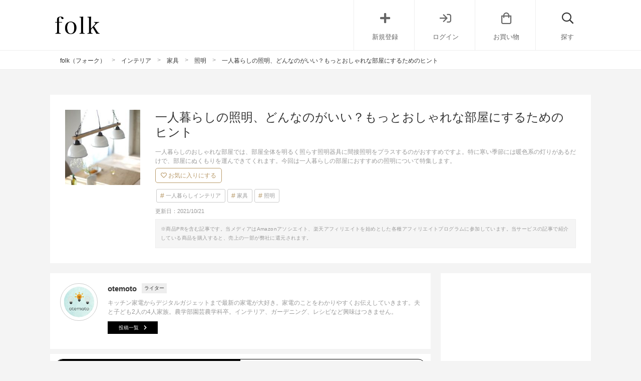

--- FILE ---
content_type: text/html; charset=UTF-8
request_url: https://folk-media.com/3204250
body_size: 32084
content:

	<!DOCTYPE html>
<html lang="ja">
<head>
<script>
var ua = navigator.userAgent.toLowerCase();
var app_access = (ua.indexOf('folk') > -1);
var wp_page = 0;
var wp_tags = [{"term_id":8924,"name":"affiliate","slug":"affiliate","term_group":0,"term_taxonomy_id":8924,"taxonomy":"post_tag","description":"","parent":0,"count":4261,"filter":"raw"},{"term_id":5885,"name":"no_yahoo","slug":"no_yahoo","term_group":0,"term_taxonomy_id":5885,"taxonomy":"post_tag","description":"","parent":0,"count":15946,"filter":"raw"},{"term_id":8663,"name":"seo","slug":"seo","term_group":0,"term_taxonomy_id":8663,"taxonomy":"post_tag","description":"","parent":0,"count":20725,"filter":"raw"},{"term_id":8982,"name":"top_pic_sp","slug":"top_pic_sp","term_group":0,"term_taxonomy_id":8982,"taxonomy":"post_tag","description":"","parent":0,"count":688,"filter":"raw"},{"term_id":8963,"name":"top_pic1","slug":"top_pic1","term_group":0,"term_taxonomy_id":8963,"taxonomy":"post_tag","description":"","parent":0,"count":761,"filter":"raw"}];
var wp_post = {"ID":3204250,"post_author":"987","post_date":"2021-10-20 19:30:46","post_date_gmt":"2021-10-20 10:30:46","post_content":"<h2>\u4e00\u4eba\u66ae\u3089\u3057\u306e\u304a\u3057\u3083\u308c\u306a\u7167\u660e\u7279\u96c6\u266a<\/h2>\r\n\u79cb\u304c\u6df1\u307e\u3063\u3066\u304f\u308b\u3068\u3001\u591c\u304c\u9577\u304f\u306a\u308a\u7167\u660e\u3092\u3064\u3051\u3066\u904e\u3054\u3059\u6642\u9593\u304c\u5897\u3048\u307e\u3059\u306d\u3002\u4e00\u4eba\u66ae\u3089\u3057\u306e\u304a\u3057\u3083\u308c\u306a\u90e8\u5c4b\u3067\u306f\u3001\u90e8\u5c4b\u5168\u4f53\u3092\u660e\u308b\u304f\u7167\u3089\u3059\u7167\u660e\u5668\u5177\u306b\u9593\u63a5\u7167\u660e\u3092\u30d7\u30e9\u30b9\u3059\u308b\u306e\u304c\u304a\u3059\u3059\u3081\u3067\u3059\u3088\u3002\r\n\r\n\u7279\u306b\u5bd2\u3044\u5b63\u7bc0\u306b\u306f\u6696\u8272\u7cfb\u306e\u706f\u308a\u304c\u3042\u308b\u3060\u3051\u3067\u3001\u90e8\u5c4b\u306b\u306c\u304f\u3082\u308a\u3092\u904b\u3093\u3067\u304d\u3066\u304f\u308c\u307e\u3059\u3002\u305d\u3053\u3067\u3001\u4eca\u56de\u306f\u4e00\u4eba\u66ae\u3089\u3057\u306e\u90e8\u5c4b\u306b\u304a\u3059\u3059\u3081\u306e\u7167\u660e\u306b\u3064\u3044\u3066\u7279\u96c6\u3057\u3066\u3044\u304d\u307e\u3057\u3087\u3046\u3002\r\n\r\n[app][toc][\/app]\r\n<h2>\u4e00\u4eba\u66ae\u3089\u3057\u306e\u304a\u3057\u3083\u308c\u306a\u7167\u660e\u300a\u90e8\u5c4b\u5168\u4f53\u300b<\/h2>\r\n<h3>\u4e00\u4eba\u66ae\u3089\u3057\u306e\u304a\u3057\u3083\u308c\u306a\u30da\u30f3\u30c0\u30f3\u30c8\u7167\u660e<\/h3>\r\n<div class=\"zozo-api-cont folk-item cf zozo-api-cont-textver\">\r\n<div class=\"zozo-api-side left_cont\">\r\n<div><img class=\"zozo-img alignnone\" src=\"https:\/\/folk-media.com\/wp-content\/uploads\/2021\/10\/54465001b_1_d_500.jpg\" width=\"500\" height=\"600\" alt=\"\u7167\u660e\" \/><\/div>\r\n<div class=\"inyou_link zozo-link\">\u51fa\u5178\uff1a<a href=\"https:\/\/zozo.jp\/shop\/globalformeconcrete\/goods\/53465001\/?did=88828919&amp;rid=1019\" title=\"\" class=\"ext-link\">zozo.jp<\/a><\/div>\r\n<\/div>\r\n<p class=\"item-title\">[Global Forme Concrete] Cornet\u3000\u30b3\u30eb\u30cd\u30c3\u30c8<\/p>\r\n<p class=\"item-price\">19,800\u5186<\/p>\r\n<p class=\"item-description\">\u5973\u6027\u3089\u3057\u3044\u30a8\u30ec\u30ac\u30f3\u30c8\u306a\u5370\u8c61\u306e\u304a\u3057\u3083\u308c\u306a\u30da\u30f3\u30c0\u30f3\u30c8\u7167\u660e\u306f\u3001\u30b7\u30a7\u30fc\u30c9\u306e\u65b9\u5411\u3092\u5909\u3048\u308b\u3068\u8868\u60c5\u304c\u5909\u5316\u3059\u308b\u30a2\u30a4\u30c6\u30e0\u3067\u3059\u3002<\/p>\r\n<p class=\"item-description\">\u304b\u308f\u3044\u3044\u30b4\u30fc\u30eb\u30c9\u3068\u30db\u30ef\u30a4\u30c8\u306e\u7d44\u307f\u5408\u308f\u305b\u306f\u3001\u5317\u6b27\u30e2\u30c0\u30f3\u30a4\u30f3\u30c6\u30ea\u30a2\u306b\u3074\u3063\u305f\u308a\u3067\u3059\u3088\u3002<\/p>\r\n<p class=\"item-description\">2\u3064\u304b\u30893\u3064\u9ad8\u3055\u306b\u5909\u5316\u3092\u3064\u3051\u3066\u30b3\u30fc\u30c7\u30a3\u30cd\u30fc\u30c8\u3059\u308b\u3068\u3001\u4e00\u4eba\u66ae\u3089\u3057\u306e\u30ef\u30f3\u30eb\u30fc\u30e0\u5168\u4f53\u3092\u660e\u308b\u304f\u7167\u3089\u3057\u3066\u304f\u308c\u307e\u3059\u306d\u3002<\/p>\r\n<p class=\"item-description\">LED\u96fb\u7403\u5bfe\u5fdc\u306a\u306e\u3067\u3001\u4ea4\u63db\u983b\u5ea6\u304c\u4f4e\u3044\u306e\u3082\u304a\u3059\u3059\u3081\u3067\u3059\u3088\u3002<\/p>\r\n\r\n<div><a href=\"https:\/\/zozo.jp\/shop\/globalformeconcrete\/goods\/53465001\/?did=88828919&amp;rid=1019&amp;kid=13109&amp;utm_source=folk-media&amp;utm_medium=referral&amp;utm_campaign=sp\" class=\"zozo-api-btn out_link\">ZOZOTOWN\u3067\u8a73\u7d30\u3092\u898b\u308b<\/a><\/div>\r\n<\/div>\r\n&nbsp;\r\n\r\n<!--more-->\r\n\r\n&nbsp;\r\n<h3>\u5317\u6b27\u30b9\u30bf\u30a4\u30eb\u306b\u304a\u3059\u3059\u3081\u306a\u4e00\u4eba\u66ae\u3089\u3057\u306e\u7167\u660e<\/h3>\r\n<div class=\"zozo-api-cont folk-item cf zozo-api-cont-textver\">\r\n<div class=\"zozo-api-side left_cont\">\r\n<div><img class=\"zozo-img alignnone\" src=\"https:\/\/folk-media.com\/wp-content\/uploads\/2021\/10\/53496225b_31_d_500.jpg\" width=\"500\" height=\"600\" alt=\"\u7167\u660e2\" \/><\/div>\r\n<div class=\"inyou_link zozo-link\">\u51fa\u5178\uff1a<a href=\"https:\/\/zozo.jp\/shop\/globalformeconcrete\/goods\/52496225\/?did=85077130\" title=\"\" class=\"ext-link\">zozo.jp<\/a><\/div>\r\n<\/div>\r\n<p class=\"item-title\">[Global Forme Concrete] REVO \u30ec\u30f4\u30a9 4\u706f\u30b7\u30fc\u30ea\u30f3\u30b0\u30b9\u30dd\u30c3\u30c8<\/p>\r\n<p class=\"item-price\">24,200\u5186<\/p>\r\n<p class=\"item-description\">\u4e00\u672c\u306e\u30d0\u30fc\u306b4\u3064\u306e\u7167\u660e\u304c\u30ec\u30a4\u30a2\u30a6\u30c8\u3055\u308c\u3066\u3044\u308b\u304a\u3057\u3083\u308c\u306a\u30b7\u30fc\u30ea\u30f3\u30b0\u7167\u660e\u3002<\/p>\r\n<p class=\"item-description\">\u5143\u6c17\u306a\u30d3\u30bf\u30df\u30f3\u30ab\u30e9\u30fc\u304b\u3089\u30b7\u30c3\u30af\u306a\u30d6\u30e9\u30c3\u30af\u307e\u3067\u30ab\u30e9\u30fc\u304c\u30e9\u30a4\u30f3\u30ca\u30c3\u30d7\u3055\u308c\u3066\u3044\u307e\u3059\u3002<\/p>\r\n<p class=\"item-description\">\u79cb\u304b\u3089\u51ac\u3092\u904e\u3054\u3059\u5317\u6b27\u30b9\u30bf\u30a4\u30eb\u306e\u4e00\u4eba\u66ae\u3089\u3057\u306e\u90e8\u5c4b\u306b\u304a\u3059\u3059\u3081\u3057\u305f\u3044\u306e\u306f\u3001\u3084\u306f\u308a\u660e\u308b\u3044\u30a4\u30a8\u30ed\u30fc\u3002<\/p>\r\n<p class=\"item-description\">\u767d\u6728\u306e\u5bb6\u5177\u3068\u306e\u7d44\u307f\u5408\u308f\u305b\u3082\u3068\u3066\u3082\u304a\u3057\u3083\u308c\u3067\u3059\u3088\u3002\u4e00\u4eba\u66ae\u3089\u3057\u306e\u8cc3\u8cb8\u306e\u90e8\u5c4b\u3067\u306f\u7167\u660e\u5668\u5177\u3067\u6a21\u69d8\u66ff\u3048\u3092\u697d\u3057\u307f\u305f\u3044\u3067\u3059\u306d\u3002<\/p>\r\n\r\n<div><a href=\"https:\/\/zozo.jp\/shop\/globalformeconcrete\/goods\/52496225\/?did=85077130&amp;kid=13109&amp;utm_source=folk-media&amp;utm_medium=referral&amp;utm_campaign=sp\" class=\"zozo-api-btn out_link\">ZOZOTOWN\u3067\u8a73\u7d30\u3092\u898b\u308b<\/a><\/div>\r\n<\/div>\r\n&nbsp;\r\n<h3>\u4e00\u4eba\u66ae\u3089\u3057\u306e\u30c0\u30a4\u30cb\u30f3\u30b0\u306b\u304a\u3057\u3083\u308c\u306a\u7167\u660e<\/h3>\r\n<div class=\"zozo-api-cont folk-item cf zozo-api-cont-textver\">\r\n<div class=\"zozo-api-side left_cont\">\r\n<div><img class=\"zozo-img alignnone\" src=\"https:\/\/folk-media.com\/wp-content\/uploads\/2021\/10\/29162953b_1_d_500.jpg\" width=\"500\" height=\"600\" alt=\"\u7167\u660e3\" \/><\/div>\r\n<div class=\"inyou_link zozo-link\">\u51fa\u5178\uff1a<a href=\"https:\/\/zozo.jp\/shop\/brid\/goods-sale\/28162953\/?did=50301511\" title=\"\" class=\"ext-link\">zozo.jp<\/a><\/div>\r\n<\/div>\r\n<p class=\"item-title\">[BRID] .\u30d6\u30ea\u30c3\u30c9 \u7167\u660e \u30b8\u30a7\u30f3\u30c0\u30fc\u30a6\u30c3\u30c9\u30fb\u30ed\u30c3\u30c9 \u30b7\u30fc\u30ea\u30f3\u30b0\u30e9\u30a4\u30c8 \/ BRID GENDER WOOD ROD 3CEILING LAMP<\/p>\r\n<p class=\"item-price\">30,360\u5186<\/p>\r\n<p class=\"item-description\">\u4e00\u4eba\u66ae\u3089\u3057\u306e\u90e8\u5c4b\u306e\u30c0\u30a4\u30cb\u30f3\u30b0\u30c6\u30fc\u30d6\u30eb\u306e\u4e0a\u306b\u306f\u3001\u3053\u3093\u306a\u304b\u308f\u3044\u3044\u6e05\u6f54\u611f\u306e\u3042\u308b\u7167\u660e\u304c\u304a\u3059\u3059\u3081\u3002<\/p>\r\n<p class=\"item-description\">\u7121\u57a2\u6750\u306e\u30d0\u30fc\u3068\u30b9\u30c1\u30fc\u30eb\u306e\u30b7\u30a7\u30fc\u30c9\u3001\u305d\u3057\u3066\u30c1\u30a7\u30fc\u30f3\u304c\u3068\u3066\u3082\u304a\u3057\u3083\u308c\u306a\u30a2\u30a4\u30c6\u30e0\u3067\u3059\u306d\u3002<\/p>\r\n<p class=\"item-description\">\u3053\u3061\u3089\u306e\u7167\u660e\u306f\u30ea\u30e2\u30b3\u30f3\u304c\u4ed8\u3044\u3066\u3044\u308b\u306e\u3082\u304a\u3059\u3059\u3081\u306e\u30dd\u30a4\u30f3\u30c8\u3002\u30b7\u30a7\u30fc\u30c9\u306e\u89d2\u5ea6\u3082\u4e00\u3064\u4e00\u3064\u5909\u3048\u3089\u308c\u308b\u306e\u3067\u3001\u98df\u5353\u304c\u6620\u3048\u308b\u3088\u3046\u306b\u8abf\u7bc0\u3067\u304d\u307e\u3059\u3002<\/p>\r\n<p class=\"item-description\">\u6e29\u304b\u307f\u306e\u3042\u308b\u96fb\u7403\u8272\u306eLED\u306f\u6599\u7406\u3092\u7f8e\u5473\u3057\u304f\u611f\u3058\u3055\u305b\u3066\u304f\u308c\u307e\u3059\u3088\u3002<\/p>\r\n\r\n<div><a href=\"https:\/\/zozo.jp\/shop\/brid\/goods-sale\/28162953\/?did=50301511&amp;kid=13109&amp;utm_source=folk-media&amp;utm_medium=referral&amp;utm_campaign=sp\" class=\"zozo-api-btn out_link\">ZOZOTOWN\u3067\u8a73\u7d30\u3092\u898b\u308b<\/a><\/div>\r\n<\/div>\r\n&nbsp;\r\n<h3>\u8abf\u8272\u6a5f\u80fd\u4ed8\u306e\u304a\u3057\u3083\u308c\u306a\u30b7\u30fc\u30ea\u30f3\u30b0\u30e9\u30a4\u30c8<\/h3>\r\n<div class=\"zozo-api-cont folk-item cf zozo-api-cont-textver\">\r\n<div class=\"zozo-api-side left_cont\">\r\n<div><img class=\"zozo-img alignnone\" src=\"https:\/\/folk-media.com\/wp-content\/uploads\/2021\/10\/53608732b_18_d_500.jpg\" width=\"500\" height=\"600\" alt=\"\u7167\u660e4\" \/><\/div>\r\n<div class=\"inyou_link zozo-link\">\u51fa\u5178\uff1a<a href=\"https:\/\/zozo.jp\/shop\/brid\/goods\/52608732\/?did=85647914\" title=\"\" class=\"ext-link\">zozo.jp<\/a><\/div>\r\n<\/div>\r\n<p class=\"item-title\">[BRID] \u30d6\u30ea\u30c3\u30c9 \u7167\u660e \u30aa\u30ea\u30ab \u30b7\u30fc\u30ea\u30f3\u30b0\u30e9\u30a4\u30c8 \/ BRID Olika LED CEILING LIGHT<\/p>\r\n<p class=\"item-price\">42,900\u5186<\/p>\r\n<p class=\"item-description\">\u30b7\u30f3\u30d7\u30eb\u306a\u30ea\u30e2\u30b3\u30f3\u304c\u4ed8\u5c5e\u3057\u3066\u3044\u308b\u30b7\u30fc\u30ea\u30f3\u30b0\u7167\u660e\u306f\u3001\u76f4\u5f8450cm\u3068\u4e00\u4eba\u66ae\u3089\u3057\u306e\u90e8\u5c4b\u306b\u3074\u3063\u305f\u308a\u306a\u5927\u304d\u3055\u3067\u3059\u306d\u3002<\/p>\r\n<p class=\"item-description\">\u30db\u30ef\u30a4\u30c8\u304b\u3089\u6696\u8272\u7cfb\u306e\u96fb\u7403\u8272\u307e\u3067\u306e\u8abf\u8272\u6a5f\u80fd\u3082\u3064\u3044\u3066\u3044\u3066\u3001\u30b7\u30fc\u30f3\u306b\u3042\u308f\u305b\u3066\u7c21\u5358\u306b\u5207\u308a\u66ff\u3048\u3089\u308c\u308b\u306e\u304c\u304a\u3059\u3059\u3081\u3002<\/p>\r\n<p class=\"item-description\">\u307e\u305f\u3001\u5bdd\u5ba4\u3067\u4f7f\u3044\u305f\u3044\u4fbf\u5229\u306a\u6a5f\u80fd\u304c\u30ca\u30a4\u30c8\u30e2\u30fc\u30c9\u3067\u3059\u3002\u30ea\u30e2\u30b3\u30f3\u306e\u30dc\u30bf\u30f3\u4e00\u3064\u3067\u5e38\u591c\u706f\u304c\u70b9\u706f\u3057\u3066\u591c\u9593\u3082\u5b89\u5fc3\u3057\u3066\u7720\u308c\u308b\u304a\u3057\u3083\u308c\u306a\u7167\u660e\u3067\u3059\u3002<\/p>\r\n\r\n<div><a href=\"https:\/\/zozo.jp\/shop\/brid\/goods\/52608732\/?did=85647914&amp;kid=13109&amp;utm_source=folk-media&amp;utm_medium=referral&amp;utm_campaign=sp\" class=\"zozo-api-btn out_link\">ZOZOTOWN\u3067\u8a73\u7d30\u3092\u898b\u308b<\/a><\/div>\r\n<\/div>\r\n&nbsp;\r\n<h3>\u304f\u3064\u308d\u304e\u30b9\u30da\u30fc\u30b9\u306b\u304a\u3057\u3083\u308c\u306a\u7167\u660e<\/h3>\r\n<div class=\"zozo-api-cont folk-item cf zozo-api-cont-textver\">\r\n<div class=\"zozo-api-side left_cont\">\r\n<div><img class=\"zozo-img alignnone\" src=\"https:\/\/folk-media.com\/wp-content\/uploads\/2021\/10\/57105631b_39_d_500.jpg\" width=\"500\" height=\"600\" alt=\"\u7167\u660e5\" \/><\/div>\r\n<div class=\"inyou_link zozo-link\">\u51fa\u5178\uff1a<a href=\"https:\/\/zozo.jp\/shop\/journalstandard\/goods\/56105631\/?did=93289997\" title=\"\" class=\"ext-link\">zozo.jp<\/a><\/div>\r\n<\/div>\r\n<p class=\"item-title\">[JOURNAL STANDARD] SOPHIA PENDANT LAMP VASE \u30bd\u30d5\u30a3\u30a2\u30da\u30f3\u30c0\u30f3\u30c8\u30e9\u30f3\u30d7<\/p>\r\n<p class=\"item-price\">16,500\u5186<\/p>\r\n<p class=\"item-description\">\u4e00\u4eba\u66ae\u3089\u3057\u306e\u304a\u6c17\u306b\u5165\u308a\u306e\u30bd\u30d5\u30a1\u3068\u30bb\u30f3\u30bf\u30fc\u30c6\u30fc\u30d6\u30eb\u3067\u304f\u3064\u308d\u3050\u30b3\u30fc\u30ca\u30fc\u306b\u306f\u3001\u3053\u3093\u306a\u304a\u3057\u3083\u308c\u306a\u30da\u30f3\u30c0\u30f3\u30c8\u7167\u660e\u306f\u3044\u304b\u304c\u3067\u3057\u3087\u3046\u304b\u3002<\/p>\r\n<p class=\"item-description\">\u900f\u660e\u306a\u30ac\u30e9\u30b9\u306e\u30b7\u30a7\u30fc\u30c9\u306e\u4e2d\u306b\u306f\u5929\u7136\u6728\u304c\u30bb\u30c3\u30c8\u3055\u308c\u3066\u3044\u307e\u3059\u3002<\/p>\r\n<p class=\"item-description\">\u4e00\u3064\u305a\u3064\u8077\u4eba\u306e\u624b\u62ed\u304d\u52a0\u5de5\u3067\u4f5c\u3089\u308c\u308b\u30ac\u30e9\u30b9\u30b7\u30a7\u30fc\u30c9\u306f\u706f\u308a\u3092\u3068\u3082\u3057\u305f\u3068\u304d\u306b\u7652\u3055\u308c\u308b\u300c\u3086\u3089\u304e\u300d\u3092\u611f\u3058\u3089\u308c\u307e\u3059\u3088\u3002<\/p>\r\n<p class=\"item-description\">\u4e00\u4eba\u66ae\u3089\u3057\u306e\u90e8\u5c4b\u3067\u30ea\u30e9\u30c3\u30af\u30b9\u3059\u308b\u6642\u9593\u306b\u304a\u3059\u3059\u3081\u306e\u304a\u3057\u3083\u308c\u306a\u7167\u660e\u3067\u3059\u3002<\/p>\r\n\r\n<div><a href=\"https:\/\/zozo.jp\/shop\/journalstandard\/goods\/56105631\/?did=93289997&amp;kid=13109&amp;utm_source=folk-media&amp;utm_medium=referral&amp;utm_campaign=sp\" class=\"zozo-api-btn out_link\">ZOZOTOWN\u3067\u8a73\u7d30\u3092\u898b\u308b<\/a><\/div>\r\n<\/div>\r\n&nbsp;\r\n<h3>\u5317\u6b27\u30b9\u30bf\u30a4\u30eb\u306e\u30ea\u30d3\u30f3\u30b0\u306b\u304a\u3057\u3083\u308c\u306a\u7167\u660e<\/h3>\r\n<div class=\"zozo-api-cont folk-item cf zozo-api-cont-textver\">\r\n<div class=\"zozo-api-side left_cont\">\r\n<div><img class=\"zozo-img alignnone\" src=\"https:\/\/folk-media.com\/wp-content\/uploads\/2021\/10\/29162827b_37_d_500.jpg\" width=\"500\" height=\"600\" alt=\"\u7167\u660e6\" \/><\/div>\r\n<div class=\"inyou_link zozo-link\">\u51fa\u5178\uff1a<a href=\"https:\/\/zozo.jp\/shop\/brid\/goods\/28162827\/?did=50301127\" title=\"\" class=\"ext-link\">zozo.jp<\/a><\/div>\r\n<\/div>\r\n<p class=\"item-title\">[BRID] \u30d6\u30ea\u30c3\u30c9 \u7167\u660e \uff12\u30c8\u30fc\u30f3 \u30da\u30f3\u30c0\u30f3\u30c8\u30e9\u30a4\u30c8 \/ BRID LAMP 2TONE 3BULB PENDANT LIGHT<\/p>\r\n<p class=\"item-price\">20,680\u5186<\/p>\r\n<p class=\"item-description\">\u3055\u308f\u3084\u304b\u306a\u5317\u6b27\u30b9\u30bf\u30a4\u30eb\u306e\u30e9\u30a4\u30c8\u30b0\u30ea\u30fc\u30f3\u306e\u7167\u660e\u306f\u3001\u4e00\u4eba\u66ae\u3089\u3057\u306e\u90e8\u5c4b\u306e\u30ca\u30c1\u30e5\u30e9\u30eb\u306a\u30a4\u30f3\u30c6\u30ea\u30a2\u306b\u304a\u3059\u3059\u3081\u3067\u3059\u3002<\/p>\r\n<p class=\"item-description\">\u30de\u30c3\u30c8\u306a\u5857\u88c5\u304c\u307b\u3069\u3053\u3055\u308c\u305f\u30b7\u30a7\u30fc\u30c9\u306f\u30db\u30ef\u30a4\u30c8\u3068\u306e\u30d0\u30a4\u30ab\u30e9\u30fc\u3002<\/p>\r\n<p class=\"item-description\">\u305d\u3057\u3066\u305d\u306e\u4e0a\u306b\u306f\u30a6\u30c3\u30c9\u3092\u30ec\u30a4\u30a2\u30a6\u30c8\u3057\u3066\u306c\u304f\u3082\u308a\u3092\u611f\u3058\u308b\u304a\u3057\u3083\u308c\u306a\u7167\u660e\u306b\u4ed5\u4e0a\u3052\u3089\u308c\u3066\u3044\u307e\u3059\u306d\u3002<\/p>\r\n<p class=\"item-description\">\u9ad8\u3055\u304c\u8abf\u7bc0\u3067\u304d\u308b\u30da\u30f3\u30c0\u30f3\u30c8\u30bf\u30a4\u30d7\u306e\u7167\u660e\u306f\u3001\u5bd2\u3044\u5b63\u7bc0\u306b\u306f\u5c11\u3057\u4f4e\u3081\u306b\u3059\u308b\u3068\u6e29\u304b\u307f\u3092\u611f\u3058\u3084\u3059\u3044\u3067\u3059\u3088\u3002<\/p>\r\n\r\n<div><a href=\"https:\/\/zozo.jp\/shop\/brid\/goods\/28162827\/?did=50301127&amp;kid=13109&amp;utm_source=folk-media&amp;utm_medium=referral&amp;utm_campaign=sp\" class=\"zozo-api-btn out_link\">ZOZOTOWN\u3067\u8a73\u7d30\u3092\u898b\u308b<\/a><\/div>\r\n<\/div>\r\n&nbsp;\r\n<h3>\u30e2\u30c0\u30f3\u306a\u4e00\u4eba\u66ae\u3089\u3057\u306e\u90e8\u5c4b\u306b\u304a\u3057\u3083\u308c\u306a\u7167\u660e<\/h3>\r\n<div class=\"zozo-api-cont folk-item cf zozo-api-cont-textver\">\r\n<div class=\"zozo-api-side left_cont\">\r\n<div><img class=\"zozo-img alignnone\" src=\"https:\/\/folk-media.com\/wp-content\/uploads\/2021\/10\/40924525b_8_d_500.jpg\" width=\"500\" height=\"600\" alt=\"\u7167\u660e7\" \/><\/div>\r\n<div class=\"inyou_link zozo-link\">\u51fa\u5178\uff1a<a href=\"https:\/\/zozo.jp\/shop\/brid\/goods\/39924525\/?did=67153016\" title=\"\" class=\"ext-link\">zozo.jp<\/a><\/div>\r\n<\/div>\r\n<p class=\"item-title\">[BRID] \u30d6\u30ea\u30c3\u30c9 \u7167\u660e \u30b9\u30bf\u30f3\u30c9 \u30a6\u30a9\u30fc\u30ab\u30fc \u30b9\u30c8\u30ec\u30fc\u30c8\u30e9\u30a4\u30c8 \/ BRID STAND WORKER STRAIGHT LED LIGHT<\/p>\r\n<p class=\"item-price\">44,000\u5186<\/p>\r\n<p class=\"item-description\">\u30a4\u30f3\u30c0\u30b9\u30c8\u30ea\u30a2\u30eb\u306a\u30b9\u30bf\u30a4\u30eb\u306e\u4e00\u4eba\u66ae\u3089\u3057\u306e\u90e8\u5c4b\u306b\u306f\u3001\u3053\u3093\u306a\u304a\u3057\u3083\u308c\u3067\u30ab\u30c3\u30b3\u3044\u3044\u7167\u660e\u3092\u53d6\u308a\u5165\u308c\u3066\u307f\u307e\u305b\u3093\u304b\u3002<\/p>\r\n<p class=\"item-description\">\u30b9\u30ea\u30e0\u306aLED\u30e9\u30a4\u30c8\u304c\u307e\u308b\u3067\u7a7a\u4e2d\u306b\u6d6e\u304b\u3093\u3067\u3044\u308b\u3088\u3046\u306a\u30b7\u30eb\u30a8\u30c3\u30c8\u306f\u3001\u6d17\u7df4\u3055\u308c\u305f\u7a7a\u9593\u3092\u6f14\u51fa\u3057\u3066\u304f\u308c\u307e\u3059\u3002<\/p>\r\n<p class=\"item-description\">\u9577\u3055\u306f120cm\u3042\u308b\u306e\u3067\u3001\u4e00\u4eba\u66ae\u3089\u3057\u306e\u30ef\u30fc\u30ad\u30f3\u30b0\u30b9\u30da\u30fc\u30b9\u5168\u4f53\u3092\u660e\u308b\u304f\u7167\u3089\u3057\u3066\u304f\u308c\u307e\u3059\u306d\u3002\u4ed5\u4e8b\u3084\u52c9\u5f37\u306e\u30e2\u30c1\u30d9\u30fc\u30b7\u30e7\u30f3\u3082\u4e0a\u304c\u308b\u304a\u3057\u3083\u308c\u306a\u7167\u660e\u3067\u3059\u3002<\/p>\r\n\r\n<div><a href=\"https:\/\/zozo.jp\/shop\/brid\/goods\/39924525\/?did=67153016&amp;kid=13109&amp;utm_source=folk-media&amp;utm_medium=referral&amp;utm_campaign=sp\" class=\"zozo-api-btn out_link\">ZOZOTOWN\u3067\u8a73\u7d30\u3092\u898b\u308b<\/a><\/div>\r\n<\/div>\r\n&nbsp;\r\n<h2>\u4e00\u4eba\u66ae\u3089\u3057\u306e\u304a\u3057\u3083\u308c\u306a\u7167\u660e\u300a\u9593\u63a5\u300b<\/h2>\r\n<h3>\u304a\u6708\u3055\u307e\u304c\u304a\u3057\u3083\u308c\u306a\u4e00\u4eba\u66ae\u3089\u3057\u306e\u9593\u63a5\u7167\u660e<\/h3>\r\n<div class=\"zozo-api-cont folk-item cf zozo-api-cont-textver\">\r\n<div class=\"zozo-api-side left_cont\">\r\n<div><img class=\"zozo-img alignnone\" src=\"https:\/\/folk-media.com\/wp-content\/uploads\/2021\/10\/55441146b_1_d_500.jpg\" width=\"500\" height=\"600\" alt=\"\u7167\u660e8\" \/><\/div>\r\n<div class=\"inyou_link zozo-link\">\u51fa\u5178\uff1a<a href=\"https:\/\/zozo.jp\/shop\/florist\/goods-sale\/54441146\/?did=90343852\" title=\"\" class=\"ext-link\">zozo.jp<\/a><\/div>\r\n<\/div>\r\n<p class=\"item-title\">[florist] 2\u8272\u5909\u5149\u304a\u3057\u3083\u308c\u306a\u30e0\u30fc\u30f3\u30e9\u30a4\u30c8\u9593\u63a5\u7167\u660e\u30c6\u30fc\u30d6\u30eb\u30e9\u30f3\u30d7<\/p>\r\n<p class=\"item-price\">3,980\u5186<\/p>\r\n<p class=\"item-description\">\u3055\u3066\u3053\u3053\u304b\u3089\u306f\u3001\u4e00\u4eba\u66ae\u3089\u3057\u306e\u90e8\u5c4b\u5168\u4f53\u3092\u7167\u3089\u3059\u7167\u660e\u3068\u7d44\u307f\u5408\u308f\u305b\u3066\u4f7f\u3044\u305f\u3044\u3001\u304a\u3057\u3083\u308c\u306a\u9593\u63a5\u7167\u660e\u3092\u53d6\u308a\u4e0a\u3052\u3066\u3044\u304d\u307e\u3057\u3087\u3046\u3002<\/p>\r\n<p class=\"item-description\">\u6708\u9762\u3092\u30e2\u30c1\u30fc\u30d5\u306b\u30c7\u30b6\u30a4\u30f3\u3055\u308c\u305f\u304a\u3057\u3083\u308c\u306a\u7403\u4f53\u306e\u7167\u660e\u306f\u3001\u6708\u306e\u8868\u9762\u304c\u307b\u3093\u306e\u308a\u6620\u3063\u3066\u5e7b\u60f3\u7684\u306a\u96f0\u56f2\u6c17\u306b\u306a\u308a\u307e\u3059\u306d\u3002<\/p>\r\n<p class=\"item-description\">\u30db\u30ef\u30a4\u30c8\u3068\u96fb\u7403\u8272\u306e\u8abf\u8272\u304c\u53ef\u80fd\u306a\u306e\u3067\u3001\u30b7\u30fc\u30f3\u306b\u3042\u308f\u305b\u3066\u4f7f\u3044\u5206\u3051\u3089\u308c\u308b\u306e\u304c\u304a\u3059\u3059\u3081\u3067\u3059\u3002\u5c0f\u3055\u3081\u306e\u30b5\u30a4\u30ba\u306f\u3001\u4e00\u4eba\u66ae\u3089\u3057\u306e\u90e8\u5c4b\u306b\u3074\u3063\u305f\u308a\u3067\u3059\u3088\u3002<\/p>\r\n\r\n<div><a href=\"https:\/\/zozo.jp\/shop\/florist\/goods-sale\/54441146\/?did=90343852&amp;kid=13109&amp;utm_source=folk-media&amp;utm_medium=referral&amp;utm_campaign=sp\" class=\"zozo-api-btn out_link\">ZOZOTOWN\u3067\u8a73\u7d30\u3092\u898b\u308b<\/a><\/div>\r\n<\/div>\r\n&nbsp;\r\n<h3>\u4e00\u4eba\u66ae\u3089\u3057\u306e\u30b3\u30fc\u30ca\u30fc\u3092\u7167\u3089\u3059\u30b9\u30dd\u30c3\u30c8\u30e9\u30a4\u30c8<\/h3>\r\n<div class=\"zozo-api-cont folk-item cf zozo-api-cont-textver\">\r\n<div class=\"zozo-api-side left_cont\">\r\n<div><img class=\"zozo-img alignnone\" src=\"https:\/\/folk-media.com\/wp-content\/uploads\/2021\/10\/38594759b_30_d_500.jpg\" width=\"500\" height=\"600\" alt=\"\u7167\u660e9\" \/><\/div>\r\n<div class=\"inyou_link zozo-link\">\u51fa\u5178\uff1a<a href=\"https:\/\/zozo.jp\/shop\/globalformeconcrete\/goods\/37594759\/?did=63950053\" title=\"\" class=\"ext-link\">zozo.jp<\/a><\/div>\r\n<\/div>\r\n<p class=\"item-title\">[Global Forme Concrete] SLIDER SPOT TABLE \u30b9\u30e9\u30a4\u30c0\u30fc\u30b9\u30dd\u30c3\u30c8\u30c6\u30fc\u30d6\u30eb \u30c6\u30fc\u30d6\u30eb\u30e9\u30a4\u30c8<\/p>\r\n<p class=\"item-price\">9,900\u5186<\/p>\r\n<p class=\"item-description\">\u30b9\u30c1\u30fc\u30eb\u3068\u5929\u7136\u306e\u6728\u306e\u7d20\u6750\u306e\u7d44\u307f\u5408\u308f\u305b\u304c\u304a\u3057\u3083\u308c\u306a\u9593\u63a5\u7167\u660e\u306f\u3001\u4e00\u4eba\u66ae\u3089\u3057\u306e\u8cc3\u8cb8\u30ef\u30f3\u30eb\u30fc\u30e0\u306e\u7384\u95a2\u306b\u304a\u3059\u3059\u3081\u306e\u30a2\u30a4\u30c6\u30e0\u3067\u3059\u3002<\/p>\r\n<p class=\"item-description\">\u4e0b\u304b\u3089\u30b9\u30dd\u30c3\u30c8\u30e9\u30a4\u30c8\u7684\u306b\u30a4\u30f3\u30c6\u30ea\u30a2\u96d1\u8ca8\u3092\u7167\u3089\u3057\u305f\u308a\u3001\u58c1\u4ed8\u3051\u306b\u3057\u3066\u4e0a\u304b\u3089\u706f\u308a\u3092\u3068\u3082\u3059\u306e\u3082\u304a\u3057\u3083\u308c\u3067\u3059\u3088\u3002<\/p>\r\n<p class=\"item-description\">0.5kg\u3068\u3068\u3066\u3082\u8efd\u91cf\u306a\u7167\u660e\u306f\u6301\u3061\u904b\u3079\u308b\u306e\u3082\u4fbf\u5229\u3067\u3059\u306d\u3002\u9593\u63a5\u7167\u660e\u306e\u9078\u3073\u65b9\u306e\u30dd\u30a4\u30f3\u30c8\u306f\u4e3b\u5f35\u3057\u3059\u304e\u306a\u3044\u3053\u3068\u3002<\/p>\r\n<p class=\"item-description\">\u30ca\u30c1\u30e5\u30e9\u30eb\u306a\u7167\u660e\u306f\u3069\u3093\u306a\u30a4\u30f3\u30c6\u30ea\u30a2\u306b\u3082\u4f3c\u5408\u3044\u307e\u3059\u3088\u3002<\/p>\r\n\r\n<div><a href=\"https:\/\/zozo.jp\/shop\/globalformeconcrete\/goods\/37594759\/?did=63950053&amp;kid=13109&amp;utm_source=folk-media&amp;utm_medium=referral&amp;utm_campaign=sp\" class=\"zozo-api-btn out_link\">ZOZOTOWN\u3067\u8a73\u7d30\u3092\u898b\u308b<\/a><\/div>\r\n<\/div>\r\n&nbsp;\r\n<h3>\u4e00\u4eba\u66ae\u3089\u3057\u306e\u90e8\u5c4b\u306e\u304a\u3057\u3083\u308c\u306a\u9593\u63a5\u7167\u660e<\/h3>\r\n<div class=\"zozo-api-cont folk-item cf zozo-api-cont-textver\">\r\n<div class=\"zozo-api-side left_cont\">\r\n<div><img class=\"zozo-img alignnone\" src=\"https:\/\/folk-media.com\/wp-content\/uploads\/2021\/10\/38594755b_8_d_500.jpg\" width=\"500\" height=\"600\" alt=\"\u7167\u660e10\" \/><\/div>\r\n<div class=\"inyou_link zozo-link\">\u51fa\u5178\uff1a<a href=\"https:\/\/zozo.jp\/shop\/globalformeconcrete\/goods\/37594755\/?did=63950045\" title=\"\" class=\"ext-link\">zozo.jp<\/a><\/div>\r\n<\/div>\r\n<p class=\"item-title\">[Global Forme Concrete] GOTTO \u30b4\u30c3\u30c8 \u30b9\u30dd\u30c3\u30c8\u30e9\u30a4\u30c8<\/p>\r\n<p class=\"item-price\">9,900\u5186<\/p>\r\n<p class=\"item-description\">\u30a4\u30f3\u30c0\u30b9\u30c8\u30ea\u30a2\u30eb\u306a\u30a4\u30f3\u30c6\u30ea\u30a2\u306b\u306f\u3001\u3053\u308c\u304f\u3089\u3044\u7537\u524d\u306a\u7167\u660e\u304c\u304a\u3059\u3059\u3081\u3002<\/p>\r\n<p class=\"item-description\">\u30b1\u30fc\u30d6\u30eb\u3082\u3042\u3048\u3066\u898b\u305b\u3066\u3001\u4e00\u4eba\u66ae\u3089\u3057\u306e\u90e8\u5c4b\u306b\u30ab\u30c3\u30b3\u3088\u304f\u30bb\u30c3\u30c6\u30a3\u30f3\u30b0\u3057\u305f\u3044\u9593\u63a5\u7167\u660e\u3067\u3059\u306d\u3002<\/p>\r\n<p class=\"item-description\">\u30b9\u30dd\u30c3\u30c8\u30e9\u30a4\u30c8\u3092\u56fa\u5b9a\u3059\u308b\u90e8\u5206\u306b\u306fDIY\u306a\u3069\u3067\u304a\u306a\u3058\u307f\u306e\u300c\u4e07\u529b\u300d\u3092\u4f7f\u3063\u3066\u3044\u307e\u3059\u3002<\/p>\r\n<p class=\"item-description\">\u5de5\u5177\u597d\u304d\u306b\u306f\u305f\u307e\u3089\u306a\u3044\u7167\u660e\u30a2\u30a4\u30c6\u30e0\u3067\u3059\u306d\u3002DIY\u3067\u4f5c\u3063\u305f\u7d20\u6575\u306a\u4e00\u4eba\u66ae\u3089\u3057\u306e\u90e8\u5c4b\u306e\u96d1\u8ca8\u3092\u30ab\u30c3\u30b3\u3088\u304f\u7167\u3089\u3057\u3066\u304f\u308c\u308b\u7167\u660e\u3067\u3059\u3088\u3002<\/p>\r\n\r\n<div><a href=\"https:\/\/zozo.jp\/shop\/globalformeconcrete\/goods\/37594755\/?did=63950045&amp;kid=13109&amp;utm_source=folk-media&amp;utm_medium=referral&amp;utm_campaign=sp\" class=\"zozo-api-btn out_link\">ZOZOTOWN\u3067\u8a73\u7d30\u3092\u898b\u308b<\/a><\/div>\r\n<\/div>\r\n&nbsp;\r\n<h3>\u843d\u3061\u7740\u3044\u305f\u96f0\u56f2\u6c17\u3092\u4f5c\u308b\u4e00\u4eba\u66ae\u3089\u3057\u306e\u9593\u63a5\u7167\u660e<\/h3>\r\n<div class=\"left_cont folk-quotation\">[itemlink post_id=\"3204275\"]<\/div>\r\n\u30cb\u30c8\u30ea\u306a\u3069\u3067\u3082\u898b\u304b\u3051\u308b\u548c\u98a8\u306e\u30b7\u30a7\u30fc\u30c9\u3092\u4f7f\u3063\u305f\u9593\u63a5\u7167\u660e\u306f\u3001\u4e00\u4eba\u66ae\u3089\u3057\u306e\u90e8\u5c4b\u306e\u5bdd\u5ba4\u306b\u304a\u3059\u3059\u3081\u3067\u3059\u306d\u3002\r\n\r\n\u5b89\u3044\u4fa1\u683c\u8a2d\u5b9a\u304c\u3046\u308c\u3057\u3044\u30a2\u30a4\u30c6\u30e0\u306f\u3001\u30dd\u30ea\u30a8\u30b9\u30c6\u30eb\u7d20\u6750\u306e\u30b7\u30a7\u30fc\u30c9\u3067\u3084\u308f\u3089\u304b\u3044\u5149\u3092\u3082\u305f\u3089\u3057\u3066\u304f\u308c\u307e\u3059\u3002\r\n\r\n\u5bdd\u5ba4\u306e\u30ca\u30a4\u30c8\u30c6\u30fc\u30d6\u30eb\u306e\u4e0a\u306b\u3074\u3063\u305f\u308a\u306a\u30b5\u30a4\u30ba\u611f\u3082\u4f7f\u3044\u3084\u3059\u3044\u3067\u3059\u306d\u3002USB\u3067\u5145\u96fb\u3057\u3066\u30b3\u30fc\u30c9\u30ec\u30b9\u3067\u4f7f\u3048\u308b\u304a\u3057\u3083\u308c\u306a\u7167\u660e\u3067\u3059\u3002\r\n<div class=\"cf floatnone\">\r\n\r\n<hr \/>\r\n\r\n<\/div>\r\n&nbsp;\r\n<h3>\u5317\u6b27\u30a4\u30f3\u30c6\u30ea\u30a2\u306b\u3042\u3046\u30d6\u30eb\u30fc\u306e\u9593\u63a5\u7167\u660e<\/h3>\r\n<div class=\"zozo-api-cont folk-item cf zozo-api-cont-textver\">\r\n<div class=\"zozo-api-side left_cont\">\r\n<div><img class=\"zozo-img alignnone\" src=\"https:\/\/folk-media.com\/wp-content\/uploads\/2021\/10\/41263271b_34_d_500.jpg\" width=\"500\" height=\"600\" alt=\"\u7167\u660e11\" \/><\/div>\r\n<div class=\"inyou_link zozo-link\">\u51fa\u5178\uff1a<a href=\"https:\/\/zozo.jp\/shop\/globalformeconcrete\/goods\/40263271\/?did=67633779\" title=\"\" class=\"ext-link\">zozo.jp<\/a><\/div>\r\n<\/div>\r\n<p class=\"item-title\">[Global Forme Concrete] POOKY \u30dd\u30fc\u30ad\u30fc\u30c6\u30fc\u30d6\u30eb\u30e9\u30a4\u30c8<\/p>\r\n<p class=\"item-price\">8,800\u5186<\/p>\r\n<p class=\"item-description\">\u5e03\u88fd\u306e\u30b7\u30a7\u30fc\u30c9\u3068\u5929\u7136\u6728\u306e3\u672c\u811a\u306e\u30b9\u30bf\u30f3\u30c9\u306f\u3001\u7167\u660e\u3068\u3057\u3066\u3060\u3051\u3067\u306f\u306a\u304f\u3001\u5317\u6b27\u30b9\u30bf\u30a4\u30eb\u306e\u30a4\u30f3\u30c6\u30ea\u30a2\u96d1\u8ca8\u3068\u3057\u3066\u697d\u3057\u3081\u308b\u30a2\u30a4\u30c6\u30e0\u3067\u3059\u3002<\/p>\r\n<p class=\"item-description\">\u53ef\u611b\u3089\u3057\u3044\u30d5\u30a9\u30eb\u30e0\u306f\u5317\u6b27\u30ca\u30c1\u30e5\u30e9\u30eb\u306a\u30a4\u30f3\u30c6\u30ea\u30a2\u3092\u697d\u3057\u3080\u4e00\u4eba\u66ae\u3089\u3057\u306e\u90e8\u5c4b\u306b\u304a\u3059\u3059\u3081\u3002<\/p>\r\n<p class=\"item-description\">\u30ea\u30d3\u30f3\u30b0\u3001\u5bdd\u5ba4\u3092\u554f\u308f\u305a\u304f\u3064\u308d\u304e\u30b9\u30da\u30fc\u30b9\u306b\u306f\u306a\u304f\u3066\u306f\u306a\u3089\u306a\u3044\u5b58\u5728\u306b\u306a\u308a\u307e\u3059\u3088\u3002\u79cb\u304b\u3089\u51ac\u306e\u591c\u9577\u3092\u307b\u3063\u3053\u308a\u6696\u3081\u3066\u304f\u308c\u308b\u304a\u3057\u3083\u308c\u306a\u7167\u660e\u3067\u3059\u3002<\/p>\r\n\r\n<div><a href=\"https:\/\/zozo.jp\/shop\/globalformeconcrete\/goods\/40263271\/?did=67633779&amp;kid=13109&amp;utm_source=folk-media&amp;utm_medium=referral&amp;utm_campaign=sp\" class=\"zozo-api-btn out_link\">ZOZOTOWN\u3067\u8a73\u7d30\u3092\u898b\u308b<\/a><\/div>\r\n<\/div>\r\n&nbsp;\r\n<h3>IKEA\u30d6\u30e9\u30f3\u30c9\u306e\u5b89\u3044\u304a\u3057\u3083\u308c\u306a\u7167\u660e<\/h3>\r\n<div class=\"left_cont folk-quotation\">[itemlink post_id=\"3204279\"]<\/div>\r\n\u4e00\u4eba\u66ae\u3089\u3057\u306e\u5bdd\u5ba4\u306b\u306f\u3053\u3093\u306a\u30b7\u30f3\u30d7\u30eb\u306a\u9593\u63a5\u7167\u660e\u306f\u3044\u304b\u304c\u3067\u3057\u3087\u3046\u304b\u3002\u3059\u3063\u304d\u308a\u3068\u3057\u305f\u30b7\u30a7\u30fc\u30c9\u306f\u5e03\u88fd\u3067\u3001\u30d9\u30c3\u30c9\u30b5\u30a4\u30c9\u306b\u3084\u308f\u3089\u304b\u3044\u5149\u3092\u5c4a\u3051\u3066\u304f\u308c\u307e\u3059\u3002\r\n\r\n\u307e\u305f\u3001\u30e1\u30c3\u30ad\u52a0\u5de5\u3055\u308c\u305f\u30b9\u30c1\u30fc\u30eb\u306f\u5149\u6ca2\u304c\u3042\u3063\u3066\u6e05\u6f54\u611f\u3092\u611f\u3058\u307e\u3059\u3088\u3002\r\n\r\n\u5bdd\u308b\u524d\u306e\u3072\u3068\u3068\u304d\u306b\u30ea\u30e9\u30c3\u30af\u30b9\u3057\u306a\u304c\u3089\u8aad\u66f8\u3092\u697d\u3057\u3080\u7167\u660e\u306b\u304a\u3059\u3059\u3081\u306e\u30a2\u30a4\u30c6\u30e0\u306f\u3001\u3069\u3093\u306a\u30a4\u30f3\u30c6\u30ea\u30a2\u306b\u3082\u4f3c\u5408\u3046\u30c7\u30b6\u30a4\u30f3\u3067\u3059\u306d\u3002\r\n<div class=\"cf floatnone\">\r\n\r\n<hr \/>\r\n\r\n<\/div>\r\n&nbsp;\r\n<h3>\u304a\u3057\u3083\u308c\u306a\u30c7\u30b6\u30a4\u30f3\u304c\u4eba\u6c17\u306e\u9593\u63a5\u7167\u660e<\/h3>\r\n<div class=\"zozo-api-cont folk-item cf zozo-api-cont-textver\">\r\n<div class=\"zozo-api-side left_cont\">\r\n<div><img class=\"zozo-img alignnone\" src=\"https:\/\/folk-media.com\/wp-content\/uploads\/2021\/10\/59856182b_18_d_500.jpg\" width=\"500\" height=\"600\" alt=\"\u7167\u660e12\" \/><\/div>\r\n<div class=\"inyou_link zozo-link\">\u51fa\u5178\uff1a<a href=\"https:\/\/zozo.jp\/shop\/sincere\/goods\/58856182\/?did=97547017\" title=\"\" class=\"ext-link\">zozo.jp<\/a><\/div>\r\n<\/div>\r\n<p class=\"item-title\">[SiNCERE] \u3008Opt!\/\u30aa\u30d7\u30c8\u3009Appliance Option 2way Light\/2\u30a6\u30a7\u30a4\u30e9\u30f3\u30bf\u30f3<\/p>\r\n<p class=\"item-price\">3,300\u5186<\/p>\r\n<p class=\"item-description\">\u6700\u5f8c\u306b\u3054\u7d39\u4ecb\u3059\u308b\u4e00\u4eba\u66ae\u3089\u3057\u306e\u90e8\u5c4b\u306b\u304a\u3059\u3059\u3081\u3057\u305f\u3044\u9593\u63a5\u7167\u660e\u306f\u3001\u86c7\u8179\u30bf\u30a4\u30d7\u306e\u30b7\u30a7\u30fc\u30c9\u304c\u4f38\u3073\u7e2e\u307f\u3059\u308b\u304b\u308f\u3044\u3044\u30a2\u30a4\u30c6\u30e0\u3067\u3059\u3002<\/p>\r\n<p class=\"item-description\">\u86c7\u8179\u3092\u9589\u3058\u308b\u3068\u3068\u3066\u3082\u3059\u3063\u304d\u308a\u3068\u3057\u3066\u307e\u3059\u307e\u3059\u30b3\u30f3\u30d1\u30af\u30c8\u306b\u3002\u61d0\u4e2d\u96fb\u706f\u4ee3\u308f\u308a\u306b\u3082\u4f7f\u3048\u308b\u3059\u3050\u308c\u3082\u306e\u3067\u3059\u3002<\/p>\r\n<p class=\"item-description\">\u30e9\u30a4\u30c8\u90e8\u5206\u306f360\u5ea6\u56de\u8ee2\u3059\u308b\u306e\u3067\u3001\u304a\u597d\u307f\u306e\u89d2\u5ea6\u3067\u4f7f\u3048\u308b\u306e\u3082\u4fbf\u5229\u3067\u3059\u306d\u3002<\/p>\r\n<p class=\"item-description\">\u58c1\u639b\u3051\u306b\u3059\u308c\u3070\u30e9\u30f3\u30bf\u30f3\u306e\u3088\u3046\u306a\u30c7\u30b6\u30a4\u30f3\u306b\u306a\u308b\u30a2\u30ec\u30f3\u30b8\u3067\u304d\u308b\u304a\u3057\u3083\u308c\u306a\u7167\u660e\u3067\u3059\u3002<\/p>\r\n\r\n<div><a href=\"https:\/\/zozo.jp\/shop\/sincere\/goods\/58856182\/?did=97547017&amp;kid=13109&amp;utm_source=folk-media&amp;utm_medium=referral&amp;utm_campaign=sp\" class=\"zozo-api-btn out_link\">ZOZOTOWN\u3067\u8a73\u7d30\u3092\u898b\u308b<\/a><\/div>\r\n<\/div>\r\n&nbsp;\r\n<h2>\u4e00\u4eba\u66ae\u3089\u3057\u306e\u304a\u3057\u3083\u308c\u306a\u7167\u660e\u3092\u697d\u3057\u3082\u3046\u266a<\/h2>\r\n\u3055\u3066\u3053\u3053\u307e\u3067\u3001\u4e00\u4eba\u66ae\u3089\u3057\u306e\u90e8\u5c4b\u306b\u304a\u3059\u3059\u3081\u3057\u305f\u3044\u3001\u304a\u3057\u3083\u308c\u306a\u7167\u660e\u3092\u305f\u304f\u3055\u3093\u3054\u7d39\u4ecb\u3057\u3066\u304d\u307e\u3057\u305f\u304c\u3001\u304a\u6c17\u306b\u5165\u308a\u306e\u30a2\u30a4\u30c6\u30e0\u306f\u898b\u3064\u304b\u308a\u307e\u3057\u305f\u3067\u3057\u3087\u3046\u304b\uff1f\r\n\r\n\u90e8\u5c4b\u5168\u4f53\u3092\u3057\u3063\u304b\u308a\u3068\u7167\u3089\u3059\u7167\u660e\u306b\u52a0\u3048\u3066\u3001\u9593\u63a5\u7167\u660e\u3092\u4e00\u3064\u53d6\u308a\u5165\u308c\u308b\u3060\u3051\u3067\u3001\u4e00\u4eba\u66ae\u3089\u3057\u306e\u90e8\u5c4b\u306e\u96f0\u56f2\u6c17\u304c\u7c21\u5358\u306b\u304a\u3057\u3083\u308c\u306b\u306a\u308a\u307e\u3059\u3088\u3002\u8abf\u8272\u3067\u304d\u308bLED\u7167\u660e\u3067\u3044\u308d\u3044\u308d\u306a\u90e8\u5c4b\u306e\u30a4\u30e1\u30fc\u30b8\u3092\u697d\u3057\u3093\u3067\u304f\u3060\u3055\u3044\u306d\u3002\r\n<h2>\u3053\u3061\u3089\u3082\u304a\u3059\u3059\u3081\u2606<\/h2>\r\nhttps:\/\/folk-media.com\/3093969\r\nhttps:\/\/folk-media.com\/3138224\r\nhttps:\/\/folk-media.com\/3057738","post_title":"\u4e00\u4eba\u66ae\u3089\u3057\u306e\u7167\u660e\u3001\u3069\u3093\u306a\u306e\u304c\u3044\u3044\uff1f\u3082\u3063\u3068\u304a\u3057\u3083\u308c\u306a\u90e8\u5c4b\u306b\u3059\u308b\u305f\u3081\u306e\u30d2\u30f3\u30c8","post_excerpt":"","post_status":"publish","comment_status":"open","ping_status":"closed","post_password":"","post_name":"%e4%b8%80%e4%ba%ba%e6%9a%ae%e3%82%89%e3%81%97%e3%81%ae%e7%85%a7%e6%98%8e%e3%80%81%e3%81%a9%e3%82%93%e3%81%aa%e3%81%ae%e3%81%8c%e3%81%84%e3%81%84%ef%bc%9f%e3%82%82%e3%81%a3%e3%81%a8%e3%81%8a%e3%81%97","to_ping":"","pinged":"","post_modified":"2021-10-21 12:47:19","post_modified_gmt":"2021-10-21 03:47:19","post_content_filtered":"","post_parent":0,"guid":"https:\/\/folk-media.com\/?p=3204250","menu_order":0,"post_type":"post","post_mime_type":"","comment_count":"0","filter":"raw"};
var wp_brands = false;
var wp_categories = [{"term_id":6606,"name":"\u4e00\u4eba\u66ae\u3089\u3057\u30a4\u30f3\u30c6\u30ea\u30a2","slug":"%e4%b8%80%e4%ba%ba%e6%9a%ae%e3%82%89%e3%81%97","term_group":0,"term_taxonomy_id":6606,"taxonomy":"cate","description":"","parent":6588,"count":601,"filter":"raw"},{"term_id":6612,"name":"\u5bb6\u5177","slug":"%e5%ae%b6%e5%85%b7","term_group":0,"term_taxonomy_id":6612,"taxonomy":"cate","description":"","parent":6719,"count":794,"filter":"raw"},{"term_id":6618,"name":"\u7167\u660e","slug":"%e7%85%a7%e6%98%8e","term_group":0,"term_taxonomy_id":6618,"taxonomy":"cate","description":"","parent":6612,"count":445,"filter":"raw"}];
var wp_page = 0;
</script>

<link rel="dns-prefetch" href="//pagead2.googlesyndication.com">
<link rel="dns-prefetch" href="//googleads.g.doubleclick.net">
<link rel="dns-prefetch" href="//tpc.googlesyndication.com">
<link rel="dns-prefetch" href="//www.gstatic.com">



	<meta charset="UTF-8">
	<!-- add noindex with noindex tag -->
		<!-- / add noindex with plugin or noindex tag -->
	<title>  一人暮らしの照明、どんなのがいい？もっとおしゃれな部屋にするためのヒント | folk</title>
		<meta content="width=device-width, initial-scale=1.0, user-scalable=no" name="viewport">
	<link rel="alternate" type="application/rss+xml" title="folk" href="https://folk-media.com/feed">
	<!-- External files -->
	<link href="https://use.fontawesome.com/releases/v5.6.1/css/all.css" rel="stylesheet">
	<link rel="stylesheet" href="https://pro.fontawesome.com/releases/v5.15.2/css/all.css" integrity="sha384-yJpxAFV0Ip/w63YkZfDWDTU6re/Oc3ZiVqMa97pi8uPt92y0wzeK3UFM2yQRhEom" crossorigin="anonymous">
	<link rel="stylesheet" href="https://folk-media.com/wp-content/themes/blog/css/style.css" />
	<!-- Favicon, Thumbnail image -->
	<link rel="shortcut icon" href="https://folk-media.com/favicon.ico">
	<link rel="apple-touch-icon-precomposed" href="https://folk-media.com/wp-content/uploads/2017/06/apple-touch-icon-3.png" />
	<!-- jquery -->
	<meta name='robots' content='max-image-preview:large' />

<!-- SEO SIMPLE PACK 3.2.0 -->
<title>一人暮らしの照明、どんなのがいい？もっとおしゃれな部屋にするためのヒント</title>
<meta name="description" content="一人暮らしのおしゃれな部屋では、部屋全体を明るく照らす照明器具に間接照明をプラスするのがおすすめですよ。特に寒い季節には暖色系の灯りがあるだけで、部屋にぬくもりを運んできてくれます。今回は一人暮らしの部屋におすすめの照明について特集します。">
<link rel="canonical" href="https://folk-media.com/3204250">
<meta property="og:locale" content="ja_JP">
<meta property="og:type" content="article">
<meta property="og:image" content="https://folk-media.com/wp-content/uploads/2021/10/29162953b_1_d_500-2.jpg">
<meta property="og:title" content="一人暮らしの照明、どんなのがいい？もっとおしゃれな部屋にするためのヒント">
<meta property="og:description" content="一人暮らしのおしゃれな部屋では、部屋全体を明るく照らす照明器具に間接照明をプラスするのがおすすめですよ。特に寒い季節には暖色系の灯りがあるだけで、部屋にぬくもりを運んできてくれます。今回は一人暮らしの部屋におすすめの照明について特集します。">
<meta property="og:url" content="https://folk-media.com/3204250">
<meta property="og:site_name" content="folk">
<meta name="twitter:card" content="summary_large_image">
<!-- / SEO SIMPLE PACK -->

<link rel='stylesheet' id='wp-block-library-css' href='https://folk-media.com/wp-includes/css/dist/block-library/style.min.css?ver=6.2' type='text/css' media='all' />
<style id='rinkerg-gutenberg-rinker-style-inline-css' type='text/css'>
.wp-block-create-block-block{background-color:#21759b;color:#fff;padding:2px}

</style>
<style id='elasticpress-related-posts-style-inline-css' type='text/css'>
.editor-styles-wrapper .wp-block-elasticpress-related-posts ul,.wp-block-elasticpress-related-posts ul{list-style-type:none;padding:0}.editor-styles-wrapper .wp-block-elasticpress-related-posts ul li a>div{display:inline}

</style>
<link rel='stylesheet' id='classic-theme-styles-css' href='https://folk-media.com/wp-includes/css/classic-themes.min.css?ver=6.2' type='text/css' media='all' />
<style id='global-styles-inline-css' type='text/css'>
body{--wp--preset--color--black: #000000;--wp--preset--color--cyan-bluish-gray: #abb8c3;--wp--preset--color--white: #ffffff;--wp--preset--color--pale-pink: #f78da7;--wp--preset--color--vivid-red: #cf2e2e;--wp--preset--color--luminous-vivid-orange: #ff6900;--wp--preset--color--luminous-vivid-amber: #fcb900;--wp--preset--color--light-green-cyan: #7bdcb5;--wp--preset--color--vivid-green-cyan: #00d084;--wp--preset--color--pale-cyan-blue: #8ed1fc;--wp--preset--color--vivid-cyan-blue: #0693e3;--wp--preset--color--vivid-purple: #9b51e0;--wp--preset--gradient--vivid-cyan-blue-to-vivid-purple: linear-gradient(135deg,rgba(6,147,227,1) 0%,rgb(155,81,224) 100%);--wp--preset--gradient--light-green-cyan-to-vivid-green-cyan: linear-gradient(135deg,rgb(122,220,180) 0%,rgb(0,208,130) 100%);--wp--preset--gradient--luminous-vivid-amber-to-luminous-vivid-orange: linear-gradient(135deg,rgba(252,185,0,1) 0%,rgba(255,105,0,1) 100%);--wp--preset--gradient--luminous-vivid-orange-to-vivid-red: linear-gradient(135deg,rgba(255,105,0,1) 0%,rgb(207,46,46) 100%);--wp--preset--gradient--very-light-gray-to-cyan-bluish-gray: linear-gradient(135deg,rgb(238,238,238) 0%,rgb(169,184,195) 100%);--wp--preset--gradient--cool-to-warm-spectrum: linear-gradient(135deg,rgb(74,234,220) 0%,rgb(151,120,209) 20%,rgb(207,42,186) 40%,rgb(238,44,130) 60%,rgb(251,105,98) 80%,rgb(254,248,76) 100%);--wp--preset--gradient--blush-light-purple: linear-gradient(135deg,rgb(255,206,236) 0%,rgb(152,150,240) 100%);--wp--preset--gradient--blush-bordeaux: linear-gradient(135deg,rgb(254,205,165) 0%,rgb(254,45,45) 50%,rgb(107,0,62) 100%);--wp--preset--gradient--luminous-dusk: linear-gradient(135deg,rgb(255,203,112) 0%,rgb(199,81,192) 50%,rgb(65,88,208) 100%);--wp--preset--gradient--pale-ocean: linear-gradient(135deg,rgb(255,245,203) 0%,rgb(182,227,212) 50%,rgb(51,167,181) 100%);--wp--preset--gradient--electric-grass: linear-gradient(135deg,rgb(202,248,128) 0%,rgb(113,206,126) 100%);--wp--preset--gradient--midnight: linear-gradient(135deg,rgb(2,3,129) 0%,rgb(40,116,252) 100%);--wp--preset--duotone--dark-grayscale: url('#wp-duotone-dark-grayscale');--wp--preset--duotone--grayscale: url('#wp-duotone-grayscale');--wp--preset--duotone--purple-yellow: url('#wp-duotone-purple-yellow');--wp--preset--duotone--blue-red: url('#wp-duotone-blue-red');--wp--preset--duotone--midnight: url('#wp-duotone-midnight');--wp--preset--duotone--magenta-yellow: url('#wp-duotone-magenta-yellow');--wp--preset--duotone--purple-green: url('#wp-duotone-purple-green');--wp--preset--duotone--blue-orange: url('#wp-duotone-blue-orange');--wp--preset--font-size--small: 13px;--wp--preset--font-size--medium: 20px;--wp--preset--font-size--large: 36px;--wp--preset--font-size--x-large: 42px;--wp--preset--spacing--20: 0.44rem;--wp--preset--spacing--30: 0.67rem;--wp--preset--spacing--40: 1rem;--wp--preset--spacing--50: 1.5rem;--wp--preset--spacing--60: 2.25rem;--wp--preset--spacing--70: 3.38rem;--wp--preset--spacing--80: 5.06rem;--wp--preset--shadow--natural: 6px 6px 9px rgba(0, 0, 0, 0.2);--wp--preset--shadow--deep: 12px 12px 50px rgba(0, 0, 0, 0.4);--wp--preset--shadow--sharp: 6px 6px 0px rgba(0, 0, 0, 0.2);--wp--preset--shadow--outlined: 6px 6px 0px -3px rgba(255, 255, 255, 1), 6px 6px rgba(0, 0, 0, 1);--wp--preset--shadow--crisp: 6px 6px 0px rgba(0, 0, 0, 1);}:where(.is-layout-flex){gap: 0.5em;}body .is-layout-flow > .alignleft{float: left;margin-inline-start: 0;margin-inline-end: 2em;}body .is-layout-flow > .alignright{float: right;margin-inline-start: 2em;margin-inline-end: 0;}body .is-layout-flow > .aligncenter{margin-left: auto !important;margin-right: auto !important;}body .is-layout-constrained > .alignleft{float: left;margin-inline-start: 0;margin-inline-end: 2em;}body .is-layout-constrained > .alignright{float: right;margin-inline-start: 2em;margin-inline-end: 0;}body .is-layout-constrained > .aligncenter{margin-left: auto !important;margin-right: auto !important;}body .is-layout-constrained > :where(:not(.alignleft):not(.alignright):not(.alignfull)){max-width: var(--wp--style--global--content-size);margin-left: auto !important;margin-right: auto !important;}body .is-layout-constrained > .alignwide{max-width: var(--wp--style--global--wide-size);}body .is-layout-flex{display: flex;}body .is-layout-flex{flex-wrap: wrap;align-items: center;}body .is-layout-flex > *{margin: 0;}:where(.wp-block-columns.is-layout-flex){gap: 2em;}.has-black-color{color: var(--wp--preset--color--black) !important;}.has-cyan-bluish-gray-color{color: var(--wp--preset--color--cyan-bluish-gray) !important;}.has-white-color{color: var(--wp--preset--color--white) !important;}.has-pale-pink-color{color: var(--wp--preset--color--pale-pink) !important;}.has-vivid-red-color{color: var(--wp--preset--color--vivid-red) !important;}.has-luminous-vivid-orange-color{color: var(--wp--preset--color--luminous-vivid-orange) !important;}.has-luminous-vivid-amber-color{color: var(--wp--preset--color--luminous-vivid-amber) !important;}.has-light-green-cyan-color{color: var(--wp--preset--color--light-green-cyan) !important;}.has-vivid-green-cyan-color{color: var(--wp--preset--color--vivid-green-cyan) !important;}.has-pale-cyan-blue-color{color: var(--wp--preset--color--pale-cyan-blue) !important;}.has-vivid-cyan-blue-color{color: var(--wp--preset--color--vivid-cyan-blue) !important;}.has-vivid-purple-color{color: var(--wp--preset--color--vivid-purple) !important;}.has-black-background-color{background-color: var(--wp--preset--color--black) !important;}.has-cyan-bluish-gray-background-color{background-color: var(--wp--preset--color--cyan-bluish-gray) !important;}.has-white-background-color{background-color: var(--wp--preset--color--white) !important;}.has-pale-pink-background-color{background-color: var(--wp--preset--color--pale-pink) !important;}.has-vivid-red-background-color{background-color: var(--wp--preset--color--vivid-red) !important;}.has-luminous-vivid-orange-background-color{background-color: var(--wp--preset--color--luminous-vivid-orange) !important;}.has-luminous-vivid-amber-background-color{background-color: var(--wp--preset--color--luminous-vivid-amber) !important;}.has-light-green-cyan-background-color{background-color: var(--wp--preset--color--light-green-cyan) !important;}.has-vivid-green-cyan-background-color{background-color: var(--wp--preset--color--vivid-green-cyan) !important;}.has-pale-cyan-blue-background-color{background-color: var(--wp--preset--color--pale-cyan-blue) !important;}.has-vivid-cyan-blue-background-color{background-color: var(--wp--preset--color--vivid-cyan-blue) !important;}.has-vivid-purple-background-color{background-color: var(--wp--preset--color--vivid-purple) !important;}.has-black-border-color{border-color: var(--wp--preset--color--black) !important;}.has-cyan-bluish-gray-border-color{border-color: var(--wp--preset--color--cyan-bluish-gray) !important;}.has-white-border-color{border-color: var(--wp--preset--color--white) !important;}.has-pale-pink-border-color{border-color: var(--wp--preset--color--pale-pink) !important;}.has-vivid-red-border-color{border-color: var(--wp--preset--color--vivid-red) !important;}.has-luminous-vivid-orange-border-color{border-color: var(--wp--preset--color--luminous-vivid-orange) !important;}.has-luminous-vivid-amber-border-color{border-color: var(--wp--preset--color--luminous-vivid-amber) !important;}.has-light-green-cyan-border-color{border-color: var(--wp--preset--color--light-green-cyan) !important;}.has-vivid-green-cyan-border-color{border-color: var(--wp--preset--color--vivid-green-cyan) !important;}.has-pale-cyan-blue-border-color{border-color: var(--wp--preset--color--pale-cyan-blue) !important;}.has-vivid-cyan-blue-border-color{border-color: var(--wp--preset--color--vivid-cyan-blue) !important;}.has-vivid-purple-border-color{border-color: var(--wp--preset--color--vivid-purple) !important;}.has-vivid-cyan-blue-to-vivid-purple-gradient-background{background: var(--wp--preset--gradient--vivid-cyan-blue-to-vivid-purple) !important;}.has-light-green-cyan-to-vivid-green-cyan-gradient-background{background: var(--wp--preset--gradient--light-green-cyan-to-vivid-green-cyan) !important;}.has-luminous-vivid-amber-to-luminous-vivid-orange-gradient-background{background: var(--wp--preset--gradient--luminous-vivid-amber-to-luminous-vivid-orange) !important;}.has-luminous-vivid-orange-to-vivid-red-gradient-background{background: var(--wp--preset--gradient--luminous-vivid-orange-to-vivid-red) !important;}.has-very-light-gray-to-cyan-bluish-gray-gradient-background{background: var(--wp--preset--gradient--very-light-gray-to-cyan-bluish-gray) !important;}.has-cool-to-warm-spectrum-gradient-background{background: var(--wp--preset--gradient--cool-to-warm-spectrum) !important;}.has-blush-light-purple-gradient-background{background: var(--wp--preset--gradient--blush-light-purple) !important;}.has-blush-bordeaux-gradient-background{background: var(--wp--preset--gradient--blush-bordeaux) !important;}.has-luminous-dusk-gradient-background{background: var(--wp--preset--gradient--luminous-dusk) !important;}.has-pale-ocean-gradient-background{background: var(--wp--preset--gradient--pale-ocean) !important;}.has-electric-grass-gradient-background{background: var(--wp--preset--gradient--electric-grass) !important;}.has-midnight-gradient-background{background: var(--wp--preset--gradient--midnight) !important;}.has-small-font-size{font-size: var(--wp--preset--font-size--small) !important;}.has-medium-font-size{font-size: var(--wp--preset--font-size--medium) !important;}.has-large-font-size{font-size: var(--wp--preset--font-size--large) !important;}.has-x-large-font-size{font-size: var(--wp--preset--font-size--x-large) !important;}
.wp-block-navigation a:where(:not(.wp-element-button)){color: inherit;}
:where(.wp-block-columns.is-layout-flex){gap: 2em;}
.wp-block-pullquote{font-size: 1.5em;line-height: 1.6;}
</style>
<link rel='stylesheet' id='elasticpress-facets-css' href='https://folk-media.com/wp-content/plugins/elasticpress/dist/css/facets-styles.css?ver=6bf8a1bf958961284a92' type='text/css' media='all' />
<script type='text/javascript' src='https://folk-media.com/wp-includes/js/jquery/jquery.min.js?ver=3.6.3' id='jquery-core-js'></script>
<script type='text/javascript' src='https://folk-media.com/wp-includes/js/jquery/jquery-migrate.min.js?ver=3.4.0' id='jquery-migrate-js'></script>
<script type='text/javascript' src='https://folk-media.com/wp-content/plugins/yyi-rinker/js/event-tracking.js?v=1.10.2' id='yyi_rinker_event_tracking_script-js'></script>
<link rel="https://api.w.org/" href="https://folk-media.com/wp-json/" /><link rel="alternate" type="application/json" href="https://folk-media.com/wp-json/wp/v2/posts/3204250" /><link rel="alternate" type="application/json+oembed" href="https://folk-media.com/wp-json/oembed/1.0/embed?url=https%3A%2F%2Ffolk-media.com%2F3204250" />
<link rel="alternate" type="text/xml+oembed" href="https://folk-media.com/wp-json/oembed/1.0/embed?url=https%3A%2F%2Ffolk-media.com%2F3204250&#038;format=xml" />
<script type="text/javascript" language="javascript">
    var vc_pid = "887374966";
</script><script type="text/javascript" src="//aml.valuecommerce.com/vcdal.js" async></script>
<script type="application/ld+json">{
    "@context": "http:\/\/schema.org",
    "@type": "Article",
    "mainEntityOfPage": {
        "@type": "WebPage",
        "@id": "https:\/\/folk-media.com\/3204250"
    },
    "headline": "一人暮らしの照明、どんなのがいい？もっとおしゃれな部屋にするためのヒント",
    "datePublished": "2021-10-20",
    "dateModified": "2021-10-21",
    "description": "一人暮らしのおしゃれな部屋では、部屋全体を明るく照らす照明器具に間接照明をプラスするのがおすすめですよ。特に寒い季節には暖色系の灯りがあるだけで、部屋にぬくもりを運んできてくれます。今回は一人暮らしの部屋におすすめの照明について特集します。",
    "image": {
        "@type": "ImageObject",
        "url": "https:\/\/folk-media.com\/wp-content\/uploads\/2021\/10\/29162953b_1_d_500-2.jpg",
        "width": 488,
        "height": 488
    },
    "thumbnailUrl": "https:\/\/folk-media.com\/wp-content\/uploads\/2021\/10\/29162953b_1_d_500-2-200x200.jpg",
    "author": {
        "@type": "Person",
        "name": "otemoto",
        "image": "https:\/\/folk-media.com\/wp-content\/uploads\/2021\/05\/otemotoアイコン-96x96.jpg",
        "description": "キッチン家電からデジタルガジェットまで最新の家電が大好き。家電のことをわかりやすくお伝えしていきます。夫と子ども2人の4人家族。農学部園芸農学科卒。インテリア、ガーデニング、レシピなど興味はつきません。",
        "sameAs": null
    }
}</script>
<script type="application/ld+json">{
    "@context": "http:\/\/schema.org",
    "@type": "WebSite",
    "name": "folk",
    "alternateName": "フォーク",
    "url": "https:\/\/folk-media.com"
}</script>
<meta name="popIn:category" content="インテリア" />
<script class="ga4_datalayer">
window.dataLayer = window.dataLayer || [];
dataLayer.push({
    "event": "post_detail",
    "post_page_location": 3204250,
    "post_page_title": "一人暮らしの照明、どんなのがいい？もっとおしゃれな部屋にするためのヒント",
    "post_category": "インテリア",
    "post_subcategory": "家具",
    "post_tag": [
        "一人暮らしインテリア",
        "家具",
        "照明"
    ],
    "post_release_month": "2021-10",
    "post_release_day": "2021-10-20",
    "post_update_month": "2021-10",
    "post_update_day": "2021-10-21",
    "post_author": "otemoto"
});
</script>
<!-- ## NXS/OG ## --><!-- ## NXSOGTAGS ## --><!-- ## NXS/OG ## -->
	<!-- widget in_head -->
	<!-- ad_html_in_head --><!-- PC HEAD（ad contain） -->
<style>
.p-postContent .floatnone {
    margin: 0 0 30px;
}
</style>  
  
<!-- AdSense自動広告 -->
  <script data-ad-client="ca-pub-2942449304715388" async src="https://pagead2.googlesyndication.com/pagead/js/adsbygoogle.js"></script>
<!-- /AdSense自動広告 -->

<!-- Taboola Head -->
<script type="text/javascript">
  window._taboola = window._taboola || [];
  _taboola.push({article:'auto'});
  !function (e, f, u, i) {
    if (!document.getElementById(i)){
      e.async = 1;
      e.src = u;
      e.id = i;
      f.parentNode.insertBefore(e, f);
    }
  }(document.createElement('script'),
  document.getElementsByTagName('script')[0],
  '//cdn.taboola.com/libtrc/folk/loader.js',
  'tb_loader_script');
  if(window.performance && typeof window.performance.mark == 'function')
    {window.performance.mark('tbl_ic');}
</script>
<!-- /Taboola Head -->
<!-- PC HEAD（ad contain） --><script type="text/javascript">
  window.pbjs = window.pbjs || {};
  window.pbjs.que = window.pbjs.que || [];
</script>
<script async='async' src="https://flux-cdn.com/client/1000355/folk_01657.min.js"></script>
<script type="text/javascript">
   window.googletag = window.googletag || {};
   window.googletag.cmd = window.googletag.cmd || [];
</script>
<script async='async' src='https://securepubads.g.doubleclick.net/tag/js/gpt.js'></script>
<script type="text/javascript">
  window.fluxtag = {
    readyBids: {
      prebid: false,
      google: false
    },
    failSafeTimeout: 3e3,
    isFn: function isFn(object) {
      var _t = 'Function';
      var toString = Object.prototype.toString;
      return toString.call(object) === '[object ' + _t + ']';
    },
    launchAdServer: function () {
      if (!fluxtag.readyBids.prebid) {
        return;
      }
      fluxtag.requestAdServer();
    },
    requestAdServer: function () {
      if (!fluxtag.readyBids.google) {
        fluxtag.readyBids.google = true;
        googletag.cmd.push(function () {
          if (!!(pbjs.setTargetingForGPTAsync) && fluxtag.isFn(pbjs.setTargetingForGPTAsync)) {
            pbjs.que.push(function () {
              pbjs.setTargetingForGPTAsync();
            });
          }
          googletag.pubads().refresh();
        });
      }
    }
  };
</script>
<script type="text/javascript">
  setTimeout(function() {
    fluxtag.requestAdServer();
  }, fluxtag.failSafeTimeout);
</script>
<script type="text/javascript">
  window.googletag = window.googletag || {cmd: []};
  googletag.cmd.push(function() {
    let interstitial = googletag.defineOutOfPageSlot("/341092726/folk_PC(1)/interstitial",
      googletag.enums.OutOfPageFormat.INTERSTITIAL).addService(googletag.pubads());
     googletag.pubads().addEventListener('slotRenderEnded', function(event) {
    var slot = event.slot;
        var unitCode = slot.getAdUnitPath();
        // オーバーレイ広告がemptyの場合
        if (unitCode === '/341092726/folk_PC(1)/Overlay' && event.isEmpty) {
          var closeBtnEl = document.getElementById('flux-overlay_close-btn');
          if (closeBtnEl) {
            closeBtnEl.style.display = 'none';
          }
          var overlayEl = document.getElementById('flux-overlay');
          if (overlayEl) {
            overlayEl.style.display = 'none';
          }
        }
      });
    googletag.defineSlot('/341092726/folk_PC(1)/Overlay', [[970, 90], [728, 90]], 'div-gpt-ad-1686316083620-0').addService(googletag.pubads());
    googletag.defineSlot('/341092726/folk_PC(1)/Sidebar_1st', [[300, 250], [336, 280], 'fluid'], 'div-gpt-ad-1682995529387-0').addService(googletag.pubads());
    googletag.defineSlot('/341092726/folk_PC(1)/Sidebar_3rd', [[1, 1], 'fluid', [120, 600], [300, 600], [160, 600]], 'div-gpt-ad-1686315688446-0').addService(googletag.pubads());
    googletag.defineSlot('/341092726/folk_PC(1)/Article_5th_left', [[300, 250], [336, 280]], 'div-gpt-ad-1686316180521-0').addService(googletag.pubads());
    googletag.defineSlot('/341092726/folk_PC(1)/Article_5th_right', [[336, 280], [300, 250]], 'div-gpt-ad-1686316209962-0').addService(googletag.pubads());    
    googletag.pubads().enableSingleRequest();
    googletag.pubads().disableInitialLoad();
    googletag.enableServices();

    // Prebidが呼び出せる状態の場合
    if (!!(window.pbFlux) && !!(window.pbFlux.prebidBidder) && fluxtag.isFn(window.pbFlux.prebidBidder)) {
      pbjs.que.push(function () {
        window.pbFlux.prebidBidder();
      });
    } else {
      // Prebidが呼び出せない場合、すぐにGAMを呼び出す
      fluxtag.readyBids.prebid = true;
      fluxtag.launchAdServer();
    }
  });
</script><!-- Google Tag Manager -->
<script>(function(w,d,s,l,i){w[l]=w[l]||[];w[l].push({'gtm.start':
new Date().getTime(),event:'gtm.js'});var f=d.getElementsByTagName(s)[0],
j=d.createElement(s),dl=l!='dataLayer'?'&l='+l:'';j.async=true;j.src=
'https://www.googletagmanager.com/gtm.js?id='+i+dl;f.parentNode.insertBefore(j,f);
})(window,document,'script','dataLayer','GTM-PLWR2G8');</script>
<!-- End Google Tag Manager -->

<!-- バリューコマース -->
<script type="text/javascript" language="javascript">
    var vc_pid = "887374966";
</script><script type="text/javascript" src="//aml.valuecommerce.com/vcdal.js" async></script>
<!-- /バリューコマース --><!-- -->	<!-- GA category group -->
	<script>
      (function(i,s,o,g,r,a,m){i['GoogleAnalyticsObject']=r;i[r]=i[r]||function(){
      (i[r].q=i[r].q||[]).push(arguments)},i[r].l=1*new Date();a=s.createElement(o),
      m=s.getElementsByTagName(o)[0];a.async=1;a.src=g;m.parentNode.insertBefore(a,m)
      })(window,document,'script','//www.google-analytics.com/analytics.js','ga');
      ga('create', 'UA-57341340-1', 'auto');
            ga('set', 'contentGroup1', 'interior');
                  </script>

            <script type="text/javascript" src="https://folk-media.com/wp-content/themes/blog/js/common.js"></script>
        <script async type="text/javascript" src="https://cdn.lodeo.io/js/player/prd/lodeo.js"></script>
    
<!-- Facebook Pixel Code -->
<script>
!function(f,b,e,v,n,t,s)
{if(f.fbq)return;n=f.fbq=function(){n.callMethod?
n.callMethod.apply(n,arguments):n.queue.push(arguments)};
if(!f._fbq)f._fbq=n;n.push=n;n.loaded=!0;n.version='2.0';
n.queue=[];t=b.createElement(e);t.async=!0;
t.src=v;s=b.getElementsByTagName(e)[0];
s.parentNode.insertBefore(t,s)}(window,document,'script',
'https://connect.facebook.net/en_US/fbevents.js');
 fbq('init', '1285339504939361');
fbq('track', 'PageView');
</script>
<noscript>
 <img height="1" width="1"
src="https://www.facebook.com/tr?id=1285339504939361&ev=PageView
&noscript=1"/>
</noscript>
<!-- End Facebook Pixel Code -->





					<script id='postTagsJsonData'>
					["affiliate","no_yahoo","seo","top_pic_sp","top_pic1"]				</script>
					<script id='postCategoriesJsonData'>
					["%e4%b8%80%e4%ba%ba%e6%9a%ae%e3%82%89%e3%81%97","%e5%ae%b6%e5%85%b7","%e7%85%a7%e6%98%8e"]				</script>
					<script id='postBrandsJsonData'>
					[]				</script>
	<script src="/wp-content/themes/blog/js/member.js">
	jQuery(document).ready(function() {
	var postId = document.getElementsByName("postId")[0].value;
	var folk_session = document.getElementsByName("folkSession")[0].value;
	var authorization = document.getElementsByName("authorization")[0].value;
	if (folk_session) {
		jQuery.ajax({
		type: 'PUT',
		url: '/members/histories/' + postId,
		headers: {
			'cookie': '_folk_session=' + folk_session,
			'authorization': authorization,
		},
		success: function(data) {},
		error: function(data) {}
		});
	}
	});
</script>

</head>
<body class="post-template-default single single-post postid-3204250 single-format-standard">



<!-- ad_html_top_body --><!-- Google Tag Manager (noscript) -->
<noscript><iframe src="https://www.googletagmanager.com/ns.html?id=GTM-PLWR2G8"
height="0" width="0" style="display:none;visibility:hidden"></iframe></noscript>
<!-- /Google Tag Manager (noscript) --><!-- Tag --><!-- スタイル調整 -->
<style>
  .l-newPostSidebar {
    padding: 0;
  }
  .tokushuContent .list{
    line-height: 0;
    margin-bottom: 10px;
  }
.p-postContent .floatnone {
    margin: 0 0 30px;
}

#main .product-list .product-item .title {
    font-size: 16px;
}
  
  #wrapper.single_page #main .post .post_content .yyi-rinker-contents .yyi-rinker-box .yyi-rinker-info ul.yyi-rinker-links li{
    margin-bottom:5px;
  }
  
  /* 楽天セール表示文言 */ 
  /* #wrapper.single_page #main .post .post_content .yyi-rinker-contents .yyi-rinker-box .yyi-rinker-info ul.yyi-rinker-links li.rakutenlink a {
    margin-top: 30px;
  }
  #wrapper.single_page #main .post .post_content .yyi-rinker-contents .yyi-rinker-box .yyi-rinker-info ul.yyi-rinker-links li.rakutenlink:after {
    content: "本日は5のつく日！エントリーでポイント最大5倍！";
    position: absolute;
    top: 13px;
    font-size: 12px;
    color: #bf0000;
    left: 0;
    font-weight: bold;
    width: 100%;
  }*/ 
 
/* 画像一覧 */ 
#main .nav-main-content-sticky {
    margin: 10px;
}
/* 記事詳細 タグ#位置修正 */  
#wrapper.single_page header#contents-header #contents-header-info #post-head-tag ul#post-head-tag-list li a{
	float: left;
  }
  
 /* フッターアプリ誘導バナー */   
 .l-footer__appPcBanner__appImg,#footer #app-banner-pc-footer #app-banner-pc-footer-cont>img {
    width: 300px;
    margin-top: 15px;
} 
 .l-footer__appPcBanner__btnWrap,#footer #app-banner-pc-footer #app-banner-pc-footer-cont #app-banner-pc-footer-btn {
    margin-top: 0px;
    display: flex;
    align-items: center;
}
 .l-footer__appPcBanner__btnWrap a,#footer #app-banner-pc-footer #app-banner-pc-footer-cont #app-banner-pc-footer-btn a{
   line-height: 0;
  }
.l-footer__appPcBanner__btnWrap a:last-child,#footer #app-banner-pc-footer #app-banner-pc-footer-cont #app-banner-pc-footer-btn a:last-child{
    padding-top: 3px;
  }
.l-footer__appPcBanner__btnWrap a:last-child img,#footer #app-banner-pc-footer #app-banner-pc-footer-cont #app-banner-pc-footer-btn a:last-child img{
	height: 74px;      
  }
</style><style>  
.post .blog-card.ec_card {
    margin: 25px 10px 0;
}
  .post .blog-card.ec_card a {
    padding: 12px;
    border: 4px double #b99b6b;
    word-wrap: break-word;
    max-width: 100%;
    -moz-border-radius: 5px;
    -webkit-border-radius: 5px;
    border-radius: 5px;
    box-sizing: border-box;
    display: block;
    text-decoration: none;
    font-size: 14px;
    color: #b99b6b;
    box-shadow: 0px 2px 3px #ccc;
}
  .post .blog-card.ec_card a .blog-card-thumbnail {
    float: left;
}
  .post .blog-card.ec_card a .blog-card-thumbnail img {
    width: 150px;
    height: 150px;
    padding: 0;
    margin-bottom: 0;
}
  .post .blog-card.ec_card a .blog-card-content {
    margin-left: 160px;
    line-height: 20px;
    font-size: 14px;
}
  .post .blog-card.ec_card a .blog-card-content .blog-card-tag {
    background-color: #b99b6b;
    color: #fff;
    padding: 5px;
    font-size: 80%;
    display: inline-block;
}
  .post .blog-card.ec_card a .blog-card-content .blog-card-title {
    margin: 10px 0 5px;
    font-size: 14px;
    border: none;
    padding: 0;
    font-weight: 700;
}
  .post .blog-card.ec_card a .blog-card-content .blog-card-excerpt {
    color: #aaa;
    font-size: 80%;
    text-decoration: none;
}
@media screen and (max-width:768px) { 
  .post .blog-card.ec_card a {
    font-size: 13px;
  }
  .post .blog-card.ec_card a .blog-card-thumbnail img {
    width: 75px;
    height: 75px;
  }
  .post .blog-card.ec_card a .blog-card-content {
    font-size: 13px;
    margin-left: 85px;
  }
  .post .blog-card.ec_card a .blog-card-content .blog-card-tag {
    font-size: 10px;
    padding: 1px 5px;
  }
  .post .blog-card.ec_card a .blog-card-content .blog-card-title {
    font-size: 13px!important;
    border: none!important;
    padding: 0!important;
    line-height: inherit!important;
    margin: 5px 0 0!important;
  }
  .post .blog-card.ec_card a .blog-card-content .blog-card-excerpt {
    display: none;
  }
  header#header #social_account_header_right .socialText{
    position: relative;
    margin-top: -7px;
  }
  header#header #social_account_header_right .socialText::after{
   	content: "お買い物";
    font-size: 12px;
    position: absolute;
    bottom: 0;
    right: 0;
    position: absolute;
    font-size: 11px;
    width: 100px;
    bottom: -20px;
    right: -39px; 
  }
}
  #serch-container .search__tabs{
    display: none;
  }
  
  /* Quicktagプラグイン チェックポイント */
  .quicktag-checkpoint {
    margin: 0;
    border-radius: 0.2em;
    margin: 2em 0 2em;
    padding: 1em 4%;
    position: relative;
    border: 2px solid #b99b6b;
  }
  .quicktag-checkpoint .quicktag-checkpoint__heading {
    position: absolute;
    padding: 8px;
    margin: 0;
    z-index: 2;
    top: 0;
    left: 0;
    font-size: 15px;
    font-weight: bold;
    border-radius: 0.2em;
    display: inline-block;
    vertical-align: bottom;
    max-width: calc(100% - 60px);
    background-color: #fff;
    transform: translateY(-50%) translateX(1em);
    line-height: 18px;
  }
  .quicktag-checkpoint ul {
    margin: 0 !important;
    border-top: none !important;
    border-bottom: none !important;
    padding: 15px 20px 10px !important;
  }
  
  /* 商品リンクKindleボタン */
  #wrapper.single_page #main .post .post_content .yyi-rinker-contents .yyi-rinker-box .yyi-rinker-info ul.yyi-rinker-links li.amazonkindlelink a {
    border-bottom: 4px solid #12769a;
    background: #23abdd;
    margin-top: 10px;
  }
  
  /* 商品リンクAmazonボタン */
  #wrapper.single_page #main .post .post_content .yyi-rinker-contents .yyi-rinker-box .yyi-rinker-info ul.yyi-rinker-links li.amazonlink a {
    border-bottom: 4px solid #555555;
    background: #111111;
    margin-top: 10px;
  }
  
  #wrapper.single_page header#contents-header #contents-header-info .article-policy {
    background: #f5f5f5;
    border: 1px solid #eee;
    color: #9a9a9a;
    display: block;
    font-size: 10px;
    line-height: 1.8;
    padding: 1em;
    margin-top: 1em;
    letter-spacing: 0.04em;
  }
  
  #wrapper.single_page #contents #main .post .head#sp_head #sp_head_descri_box .article-policy {
    background: #f5f5f5;
    border: 1px solid #eee;
    color: #9a9a9a;
    display: block;
    font-size: 10px;
    line-height: 1.8;
    padding: 1em;
    margin-top: 1em;
    letter-spacing: 0.04em;
  }
  
</style>



    <div id="page">
	<header id="header" class="scroll_fix">
		<div class="header_wrapper">
			<div>
									<p class="big_title"><a href="/" class="thumb" data-wpel-link="internal"><img src="/wp-content/uploads/2018/05/folk_icon.gif" alt="folkロゴ"></a></p>
							</div>
			<div id="social_account_header_right" class="cf">
									<a href="/members/sign_up" class="member_sign_up socialBtn" data-wpel-link="internal"><i class="fas fa-plus"></i><p>新規登録</p></a>
					<a href="/members/sign_in" class="member_sign_in socialBtn" data-wpel-link="internal"><i class="far fa-sign-in"></i><p>ログイン</p></a>
					<a href="https://store.folk-media.com/" class="socialBtn" data-wpel-link="exclude"><i class="far fa-shopping-bag"></i><p>お買い物</p></a>
							</div>
			<div id="header_serch"><i class="far fa-search" aria-hidden="true"></i><p>探す</p></div>
			<nav id="header-nav">
				<div class="nav-container">
					<input type="checkbox" class="openSidebarMenu" id="openSidebarMenu">
					<div class="openSidebarMenuWrapper">
						<label for="openSidebarMenu" class="sidebarIconToggle">
							<div class="spinner diagonal part-1"></div>
							<div class="spinner horizontal"></div>
							<div class="spinner diagonal part-2"></div>
						</label>
					</div>
					<div id="sidebarMenu" class="h-nav no-current" >
						<script type="text/javascript">
						jQuery(function(){jQuery("#sidebarMenu .cate_first .target").click(function(){
							jQuery(this).parent().toggleClass("on");
						})});
						</script>
						<ul class="h-nav__list sidebarMenuInner" onclick="ga('send', 'event', 'sp_top_scroll_nav', 'click', '/?5743897534');">
							<li class="theme">会員登録</li>
							<li class="sp_sb_member_sign_in"><a href="/members/sign_in" data-wpel-link="internal"><i class="fal fa-sign-in"></i>ログイン</a></li>
							<li class="sp_sb_member_history"><a href="/members/histories" data-wpel-link="internal"><i class="fal fa-history"></i>閲覧履歴</a></li>
							<li class="sp_sb_member_sign_up"><a href="/members/sign_up" data-wpel-link="internal"><i class="fal fa-user-plus"></i>新規登録</a></li>
							<li class="sp_sb_shopping">
								<a href="https://store.folk-media.com/" data-wpel-link="exclude">
									<i class="fal fa-shopping-cart"></i>お買い物
								</a>
							</li>
							<li class="theme">カテゴリー</li>
							<li class="cat_102 cate_first">
								<p class="target"><i class="fal fa-tshirt"></i>ファッション</p>
								<ul class="under">
									<li><a href="/cate/fashion" data-wpel-link="internal">すべて</a></li>
									<li><a href="https://folk-media.com/cate/%E3%83%97%E3%83%81%E3%83%97%E3%83%A9%E3%82%B3%E3%83%BC%E3%83%87" data-wpel-link="internal">プチプラコーデ</a></li>
									<li><a href="https://folk-media.com/cate/fashion/%e3%82%b3%e3%83%bc%e3%83%87/%e3%82%ab%e3%82%b8%e3%83%a5%e3%82%a2%e3%83%ab" data-wpel-link="internal">カジュアルコーデ</a></li>
									<li><a href="https://folk-media.com/cate/fashion/%e3%82%b3%e3%83%bc%e3%83%87/%e3%83%88%e3%83%ac%e3%83%b3%e3%83%89%e3%82%b3%e3%83%bc%e3%83%87" data-wpel-link="internal">トレンドコーデ</a></li>
									<li><a href="https://folk-media.com/cate/fashion/%e3%83%88%e3%83%83%e3%83%97%e3%82%b9" data-wpel-link="internal">トップスコーデ</a></li>
									<li><a href="https://folk-media.com/cate/fashion/%e3%83%9c%e3%83%88%e3%83%a0%e3%82%b9" data-wpel-link="internal">ボトムスコーデ</a></li>
								</ul>
							</li>
							<li class="cat_189 cate_first">
								<p class="target"><i class="fal fa-chair"></i>インテリア</p>
								<ul class="under">
									<li><a href="/cate/interior" data-wpel-link="internal">すべて</a></li>
									<li><a href="/cate/interior/100kin" data-wpel-link="internal">100均</a></li>
									<li><a href="/cate/interior/diy" data-wpel-link="internal">DIY</a></li>
									<li><a href="/cate/interior/収納" data-wpel-link="internal">収納</a></li>
									<li><a href="/cate/interior/キッチン" data-wpel-link="internal">キッチン</a></li>
									<li><a href="/cate/interior/コーディネート" data-wpel-link="internal">インテリアコーデ</a></li>
								</ul>
							</li>
							<li class="cat_1347 cate_first">
								<p class="target"><i class="fal fa-coffee"></i>生活雑貨</p>
								<ul class="under">
									<li><a href="/cate/zakka" data-wpel-link="internal">すべて</a></li>
									<li><a href="/cate/zakka/生活用品" data-wpel-link="internal">生活用品</a></li>
									<li><a href="/cate/zakka/キッチン用品" data-wpel-link="internal">キッチン用品</a></li>
									<li><a href="/cate/zakka/掃除・ランドリー・バス用品" data-wpel-link="internal">掃除・ランドリー・バス用品</a></li>
									<li><a href="/cate/zakka/調理用品" data-wpel-link="internal">調理用品</a></li>
									<li><a href="/cate/zakka/収納容器" data-wpel-link="internal">収納容器</a></li>
								</ul>
							</li>
							<li class="cat_321 cate_first">
								<p class="target"><i class="fal fa-cut"></i>ヘアスタイル</p>
								<ul class="under">
									<li><a href="/cate/hairstyle" data-wpel-link="internal">すべて</a></li>
									<li><a href="/cate/hairstyle/ボブ" data-wpel-link="internal">ボブヘア</a></li>
									<li><a href="/cate/hairstyle/ショート" data-wpel-link="internal">ショートヘア</a></li>
									<li><a href="/cate/hairstyle/ミディアム" data-wpel-link="internal">ミディアムヘア</a></li>
									<li><a href="/cate/hairstyle/ヘアカラー" data-wpel-link="internal">ヘアカラー</a></li>
									<li><a href="/cate/hairstyle/ヘアアレンジ" data-wpel-link="internal">ヘアアレンジ</a></li>
								</ul>
							</li>
							<li class="cat-item cate_first">
								<p class="target"><i class="fal fa-utensils"></i>レシピ</p>
								<ul class="under">
									<li><a href="/cate/recipe" data-wpel-link="internal">すべて</a></li>
									<li><a href="/cate/recipe/recipe_sweets" data-wpel-link="internal">お菓子・スイーツ</a></li>
									<li><a href="/cate/recipe/recipe_easy" data-wpel-link="internal">簡単レシピ</a></li>
									<li><a href="/cate/recipe/recipe_meat" data-wpel-link="internal">肉</a></li>
									<li><a href="/cate/recipe/recipe_vegetables" data-wpel-link="internal">野菜</a></li>
									<li><a href="/cate/recipe/recipe_bento" data-wpel-link="internal">お弁当</a></li>
								</ul>
							</li>
							<li class="cat-item cate_first">
								<p class="target"><i class="fal fa-female"></i>ライフスタイル</p>
								<ul class="under">
									<li><a href="/cate/lifestyle" data-wpel-link="internal">すべて</a></li>
									<li><a href="/cate/lifestyle/minimalist" data-wpel-link="internal">ミニマリスト</a></li>
									<li><a href="/cate/lifestyle/ライフハック" data-wpel-link="internal">ライフハック</a></li>
									<li><a href="/cate/lifestyle/読書" data-wpel-link="internal">読書</a></li>
									<li><a href="/cate/lifestyle/life" data-wpel-link="internal">生き方</a></li>
									<li><a href="/cate/lifestyle/手土産・プレゼント" data-wpel-link="internal">手土産・プレゼント</a></li>
								</ul>
							</li>
							<li class="theme">SNS</li>
							<li><a href="https://www.instagram.com/folk_jp/" target="_blank" onclick="ga(&#039;send&#039;, &#039;event&#039;, &#039;header_instagram_badge&#039;, &#039;click&#039;, &#039;3204250&#039;);" data-wpel-link="external" rel="noopener noreferrer"><i class="fab fa-instagram" aria-hidden="true"></i>インスタグラム</a></li>
							<li><a href="https://www.pinterest.jp/folk_media/" target="_blank" onclick="ga(&#039;send&#039;, &#039;event&#039;, &#039;header_pinterest_badge&#039;, &#039;click&#039;, &#039;3204250&#039;);" data-wpel-link="external" rel="noopener noreferrer"><i class="fab fa-pinterest-p"></i>ピンタレスト</a></li>
							<li><a href="https://twitter.com/folk_media_" onclick="ga(&#039;send&#039;, &#039;event&#039;, &#039;header_twitter_badge&#039;, &#039;click&#039;, &#039;3204250&#039;);" data-wpel-link="external" target="_blank" rel="noopener noreferrer"><img src="/wp-content/uploads/2023/09/logo-black.png" alt="x">エックス</a></li>
						</ul>
						<div class="sidebarMenuInnerBg" onclick="openSidebarMenuToggle()"></div>
						<script type="text/javascript">
							function openSidebarMenuToggle() {
								jQuery('#openSidebarMenu').prop('checked', false);
							}
						</script>
					</div>
				</div>
			</nav>
		</div>
				<div id="serch-container">
	<div id="read_article" class="search__content" style="display:block">
		<!-- searchform.php -->
		<form method="get" action="https://folk-media.com/search" class="search-form">
			<input type="text" name="q" id="s_form" value="" placeholder="気になるワードを入力" />
			<input type="submit" value="検索" class="search_btn_text hover_effect" />
		</form>
		<div class="recommend_section">
			<p class="recommend_section_title">トレンドワード</p>
			<ul class="tag_list tag_list_posts"></ul>
			<p class="recommend_section_title">人気カテゴリー</p>
			<ul class="recommend_list popular_categories_posts"></ul>
			<p class="recommend_section_title">人気ブランド</p>
			<ul class="recommend_list popular_brands_posts"></ul>
		</div>
	</div>
</div>

		<!--スマホナビ-->

		
		<!--スマホナビ-->
	</header>
		<!-- /iphoneヘッド用アプリバナー -->
		<!-- /iphoneヘッド用アプリバナー -->


			<nav id="pankuzuWrapper" class="cf pankuzu_sp_cont">
			<div id="pankuzu"><ul id="pankuzu_cont" class="cf" itemscope itemtype="http://schema.org/BreadcrumbList"><li class="breadcrumb_top" itemprop="itemListElement" itemscope itemtype="http://schema.org/ListItem"><a itemprop="item" href="/" data-wpel-link="internal"><span itemprop="name">folk（フォーク）</span></a><meta itemprop="position" content="1" /></li><li itemprop="itemListElement" itemscope itemtype="http://schema.org/ListItem"><a href="https://folk-media.com/cate/interior" itemprop="item" data-wpel-link="internal"><span itemprop="name">インテリア</span></a><meta itemprop="position" content="2" /></li><li itemprop="itemListElement" itemscope itemtype="http://schema.org/ListItem"><a href="https://folk-media.com/cate/interior/%e5%ae%b6%e5%85%b7" itemprop="item" data-wpel-link="internal"><span itemprop="name">家具</span></a><meta itemprop="position" content="3" /></li><li itemprop="itemListElement" itemscope itemtype="http://schema.org/ListItem"><a href="https://folk-media.com/cate/interior/%e5%ae%b6%e5%85%b7/%e7%85%a7%e6%98%8e" itemprop="item" data-wpel-link="internal"><span itemprop="name">照明</span></a><meta itemprop="position" content="4" /></li><li itemprop="itemListElement" itemscope itemtype="http://schema.org/ListItem"><strong itemprop="name">一人暮らしの照明、どんなのがいい？もっとおしゃれな部屋にするためのヒント</strong><meta itemprop="position" content="5" /></li></ul><div>
		</nav>
		<!-- Contents -->
		
	<div id="wrapper" class="single_page officialw">
					<header id="contents-header" class="cf">
				<div id="contents-header-info">
					<h1 id="post-title">一人暮らしの照明、どんなのがいい？もっとおしゃれな部屋にするためのヒント</h1>
					<p id="post-descri">一人暮らしのおしゃれな部屋では、部屋全体を明るく照らす照明器具に間接照明をプラスするのがおすすめですよ。特に寒い季節には暖色系の灯りがあるだけで、部屋にぬくもりを運んできてくれます。今回は一人暮らしの部屋におすすめの照明について特集します。</p>
					<div class='p-headerFavorite__box'>
						<a href="/members/sign_in" class="p-headerFavorite__btn" data-wpel-link="internal">
							<i class="far fa-heart"></i>
							<span class="p-headerFavorite__text">お気に入りにする</span>
						</a>
					</div>
					<div id="post-head-tag" class="cf">
						<ul class="cf" id="post-head-tag-list">
							<li class="he"><a href="https://folk-media.com/cate/interior/%e3%82%b3%e3%83%bc%e3%83%87%e3%82%a3%e3%83%8d%e3%83%bc%e3%83%88/%e4%b8%80%e4%ba%ba%e6%9a%ae%e3%82%89%e3%81%97" rel="tag" data-wpel-link="internal">一人暮らしインテリア</a></li><li class="he"><a href="https://folk-media.com/cate/interior/%e5%ae%b6%e5%85%b7" rel="tag" data-wpel-link="internal">家具</a></li><li class="he"><a href="https://folk-media.com/cate/interior/%e5%ae%b6%e5%85%b7/%e7%85%a7%e6%98%8e" rel="tag" data-wpel-link="internal">照明</a></li>													</ul>
					</div>
					<div id="post-head_cont" class="cf">
						<div class="date_box">
															更新日：<time datetime="2021-10-21T12:47:19+00:00">2021/10/21</time>													</div>
											</div>
					<p class="article-policy">
						※商品PRを含む記事です。当メディアはAmazonアソシエイト、楽天アフィリエイトを始めとした各種アフィリエイトプログラムに参加しています。当サービスの記事で紹介している商品を購入すると、売上の一部が弊社に還元されます。
					</p>
				</div>
				<div id="contents-header-thumb">
					<img width="200" height="200" src="https://folk-media.com/wp-content/uploads/2021/10/29162953b_1_d_500-2-200x200.jpg" class="attachment-thumbnail size-thumbnail wp-post-image" alt="一人暮らしの照明、どんなのがいい？もっとおしゃれな部屋にするためのヒント" decoding="async" loading="lazy" title="一人暮らしの照明、どんなのがいい？もっとおしゃれな部屋にするためのヒント" /></div>
							</header>
				<div id="contents">

			<div id="main" class="cf">
				<input type="hidden" name="postId" value="3204250" />
				<input type="hidden" name="folkSession" value="" />
				<input type="hidden" name="authorization" value="" />


				
					
										
													
						<div class="post">
							<!-- SP記事head -->
														<!-- SP記事head -->
							<!-- pc上部ライター -->
																								<div class="author-info author-top-pc">
										<div class="author_cont">
											<div class="author-avatar">
												<img alt='アバター画像' src='https://images.folk-media.com/wp-content/uploads/2021/05/otemotoアイコン.jpg' srcset='https://images.folk-media.com/wp-content/uploads/2021/05/otemotoアイコン.jpg 2x' class='avatar avatar-200 photo' height='200' width='200' loading='lazy' decoding='async'/>											</div><!-- .author-avatar -->
											<div class="author_right">
												<div class="author_name_container">
													<p class="author_name">otemoto</p>
													<span class="author_rank">ライター</span>												</div>
												<div id="writer_description_info" class="author_description">
													<input type="checkbox" class="author_detail-input" autocomplete="off" id="author-writer">
													<label class="author_detail-read-more" for="author-writer">...続きを読む</label>
													<p id="writer_description" class="author_description_info" style="line-height: 18px;">
														キッチン家電からデジタルガジェットまで最新の家電が大好き。家電のことをわかりやすくお伝えしていきます。夫と子ども2人の4人家族。農学部園芸農学科卒。インテリア、ガーデニング、レシピなど興味はつきません。													</p>
												</div>
												<div class="head_cont">
													<div class="post_all">
														<a href="/author/kota6mana3" class="hover_effect" data-wpel-link="internal">投稿一覧<i class="fas fa-chevron-right"></i></a>
													</div>
												</div>
											</div>
										</div>
									</div><!-- .author-info -->

																														<script type="text/javascript">
								function addExtend(elDes) {
									var el = document.getElementById(elDes);
									if (!el)
										return
									var divHeight = el.offsetHeight
									var lineHeight = parseInt(el.style.lineHeight);
									var lines = divHeight / lineHeight;
									if (lines > 3) {
										var el = document.getElementById(elDes + '_info')
										el.classList.add('des_ex')
									}
								}
								jQuery(document).ready(function() {
									addExtend('supervisor_description');
									addExtend('writer_description');
								});
							</script>
							<script type="text/javascript">
								function clickTab(numTab) {
									const postContent = document.getElementById("post-content")
									const listImageProduct = document.getElementById("list-image-product")
									const postContentTab = document.getElementById("post-content-tab")
									const listImageProductTab = document.getElementById("list-image-product-tab")
									window.scrollTo({
										top: 0,
										behavior: 'smooth'
									})
									if (numTab === 1) {
										postContent.hidden = false
										listImageProduct.hidden = true
										postContentTab.classList.add("nav-main-content-current")
										listImageProductTab.classList.remove("nav-main-content-current")
									} else {
										postContent.hidden = true
										listImageProduct.hidden = false
										postContentTab.classList.remove("nav-main-content-current")
										listImageProductTab.classList.add("nav-main-content-current")
									}
								}
							</script>
							<script type="text/javascript">
								let start_position = 0,
									window_position, direction, prev_direction, topmargin;
								jQuery(function($) {
									$(window).on('scroll', function() {
										window_position = $(this).scrollTop();
										if (window_position <= start_position) {
											direction = 'up';
										} else {
											direction = 'down';
										}
										start_position = window_position;
										prev_direction = direction;
									});
									$(window).trigger('scroll');
								});
							</script>
															<div id="nav-tabs" class="nav-main-content nav-main-content-sticky">
									<a class="nav-main-content-current btnLeft" id="post-content-tab" onclick="clickTab(1);">記事ページ</a>
									<a data-event-category="items_tab" id="list-image-product-tab" class="btnRight" onclick="clickTab(2);">記事内の商品画像一覧</a>
								</div>
								<div class="nav-main-content-space"></div>
														<div id="list-image-product" hidden>
								<div class="product-list c-card">
																			<div class="product-item">
											<a target="_blank" href="https://zozo.jp/shop/globalformeconcrete/goods/53465001/?did=88828919&amp;rid=1019&amp;kid=13109&amp;utm_source=folk-media&amp;utm_medium=referral&amp;utm_campaign=sp" data-wpel-link="external" rel="noopener noreferrer">
												<figure>
													<img class="product-item-img" src="https://folk-media.com/wp-content/uploads/2021/10/54465001b_1_d_500.jpg" alt="">
												</figure>
												<div>
													<p class="title"> [Global Forme Concrete] Cornet　コルネット</p>
													<p class="price"> 19,800円 </p>
												</div>
											</a>
										</div>
																			<div class="product-item">
											<a target="_blank" href="https://zozo.jp/shop/globalformeconcrete/goods/52496225/?did=85077130&amp;kid=13109&amp;utm_source=folk-media&amp;utm_medium=referral&amp;utm_campaign=sp" data-wpel-link="external" rel="noopener noreferrer">
												<figure>
													<img class="product-item-img" src="https://folk-media.com/wp-content/uploads/2021/10/53496225b_31_d_500.jpg" alt="">
												</figure>
												<div>
													<p class="title"> [Global Forme Concrete] REVO レヴォ 4灯シーリングスポット</p>
													<p class="price"> 24,200円 </p>
												</div>
											</a>
										</div>
																			<div class="product-item">
											<a target="_blank" href="https://zozo.jp/shop/brid/goods-sale/28162953/?did=50301511&amp;kid=13109&amp;utm_source=folk-media&amp;utm_medium=referral&amp;utm_campaign=sp" data-wpel-link="external" rel="noopener noreferrer">
												<figure>
													<img class="product-item-img" src="https://folk-media.com/wp-content/uploads/2021/10/29162953b_1_d_500.jpg" alt="">
												</figure>
												<div>
													<p class="title"> [BRID] .ブリッド 照明 ジェンダーウッド・ロッド シーリングライト / BRID GENDER WOOD ROD 3CEILING LAMP</p>
													<p class="price"> 30,360円 </p>
												</div>
											</a>
										</div>
																			<div class="product-item">
											<a target="_blank" href="https://zozo.jp/shop/brid/goods/52608732/?did=85647914&amp;kid=13109&amp;utm_source=folk-media&amp;utm_medium=referral&amp;utm_campaign=sp" data-wpel-link="external" rel="noopener noreferrer">
												<figure>
													<img class="product-item-img" src="https://folk-media.com/wp-content/uploads/2021/10/53608732b_18_d_500.jpg" alt="">
												</figure>
												<div>
													<p class="title"> [BRID] ブリッド 照明 オリカ シーリングライト / BRID Olika LED CEILING LIGHT</p>
													<p class="price"> 42,900円 </p>
												</div>
											</a>
										</div>
																			<div class="product-item">
											<a target="_blank" href="https://zozo.jp/shop/journalstandard/goods/56105631/?did=93289997&amp;kid=13109&amp;utm_source=folk-media&amp;utm_medium=referral&amp;utm_campaign=sp" data-wpel-link="external" rel="noopener noreferrer">
												<figure>
													<img class="product-item-img" src="https://folk-media.com/wp-content/uploads/2021/10/57105631b_39_d_500.jpg" alt="">
												</figure>
												<div>
													<p class="title"> [JOURNAL STANDARD] SOPHIA PENDANT LAMP VASE ソフィアペンダントランプ</p>
													<p class="price"> 16,500円 </p>
												</div>
											</a>
										</div>
																			<div class="product-item">
											<a target="_blank" href="https://zozo.jp/shop/brid/goods/28162827/?did=50301127&amp;kid=13109&amp;utm_source=folk-media&amp;utm_medium=referral&amp;utm_campaign=sp" data-wpel-link="external" rel="noopener noreferrer">
												<figure>
													<img class="product-item-img" src="https://folk-media.com/wp-content/uploads/2021/10/29162827b_37_d_500.jpg" alt="">
												</figure>
												<div>
													<p class="title"> [BRID] ブリッド 照明 ２トーン ペンダントライト / BRID LAMP 2TONE 3BULB PENDANT LIGHT</p>
													<p class="price"> 20,680円 </p>
												</div>
											</a>
										</div>
																			<div class="product-item">
											<a target="_blank" href="https://zozo.jp/shop/brid/goods/39924525/?did=67153016&amp;kid=13109&amp;utm_source=folk-media&amp;utm_medium=referral&amp;utm_campaign=sp" data-wpel-link="external" rel="noopener noreferrer">
												<figure>
													<img class="product-item-img" src="https://folk-media.com/wp-content/uploads/2021/10/40924525b_8_d_500.jpg" alt="">
												</figure>
												<div>
													<p class="title"> [BRID] ブリッド 照明 スタンド ウォーカー ストレートライト / BRID STAND WORKER STRAIGHT LED LIGHT</p>
													<p class="price"> 44,000円 </p>
												</div>
											</a>
										</div>
																			<div class="product-item">
											<a target="_blank" href="https://zozo.jp/shop/florist/goods-sale/54441146/?did=90343852&amp;kid=13109&amp;utm_source=folk-media&amp;utm_medium=referral&amp;utm_campaign=sp" data-wpel-link="external" rel="noopener noreferrer">
												<figure>
													<img class="product-item-img" src="https://folk-media.com/wp-content/uploads/2021/10/55441146b_1_d_500.jpg" alt="">
												</figure>
												<div>
													<p class="title"> [florist] 2色変光おしゃれなムーンライト間接照明テーブルランプ</p>
													<p class="price"> 3,980円 </p>
												</div>
											</a>
										</div>
																			<div class="product-item">
											<a target="_blank" href="https://zozo.jp/shop/globalformeconcrete/goods/37594759/?did=63950053&amp;kid=13109&amp;utm_source=folk-media&amp;utm_medium=referral&amp;utm_campaign=sp" data-wpel-link="external" rel="noopener noreferrer">
												<figure>
													<img class="product-item-img" src="https://folk-media.com/wp-content/uploads/2021/10/38594759b_30_d_500.jpg" alt="">
												</figure>
												<div>
													<p class="title"> [Global Forme Concrete] SLIDER SPOT TABLE スライダースポットテーブル テーブルライト</p>
													<p class="price"> 9,900円 </p>
												</div>
											</a>
										</div>
																			<div class="product-item">
											<a target="_blank" href="https://zozo.jp/shop/globalformeconcrete/goods/37594755/?did=63950045&amp;kid=13109&amp;utm_source=folk-media&amp;utm_medium=referral&amp;utm_campaign=sp" data-wpel-link="external" rel="noopener noreferrer">
												<figure>
													<img class="product-item-img" src="https://folk-media.com/wp-content/uploads/2021/10/38594755b_8_d_500.jpg" alt="">
												</figure>
												<div>
													<p class="title"> [Global Forme Concrete] GOTTO ゴット スポットライト</p>
													<p class="price"> 9,900円 </p>
												</div>
											</a>
										</div>
																			<div class="product-item">
											<a target="_blank" href="https://zozo.jp/shop/globalformeconcrete/goods/40263271/?did=67633779&amp;kid=13109&amp;utm_source=folk-media&amp;utm_medium=referral&amp;utm_campaign=sp" data-wpel-link="external" rel="noopener noreferrer">
												<figure>
													<img class="product-item-img" src="https://folk-media.com/wp-content/uploads/2021/10/41263271b_34_d_500.jpg" alt="">
												</figure>
												<div>
													<p class="title"> [Global Forme Concrete] POOKY ポーキーテーブルライト</p>
													<p class="price"> 8,800円 </p>
												</div>
											</a>
										</div>
																			<div class="product-item">
											<a target="_blank" href="https://zozo.jp/shop/sincere/goods/58856182/?did=97547017&amp;kid=13109&amp;utm_source=folk-media&amp;utm_medium=referral&amp;utm_campaign=sp" data-wpel-link="external" rel="noopener noreferrer">
												<figure>
													<img class="product-item-img" src="https://folk-media.com/wp-content/uploads/2021/10/59856182b_18_d_500.jpg" alt="">
												</figure>
												<div>
													<p class="title"> [SiNCERE] 〈Opt!/オプト〉Appliance Option 2way Light/2ウェイランタン</p>
													<p class="price"> 3,300円 </p>
												</div>
											</a>
										</div>
																	</div>
							</div>
							<!-- pc上部ライター -->
							<!-- ad_html_on_content -->							<!-- 記事contents -->
														<div id="post-content" class="post_content single_cont">
																
								<h2><span id="i">一人暮らしのおしゃれな照明特集♪</span></h2>
<p>秋が深まってくると、夜が長くなり照明をつけて過ごす時間が増えますね。一人暮らしのおしゃれな部屋では、部屋全体を明るく照らす照明器具に間接照明をプラスするのがおすすめですよ。</p>
<p>特に寒い季節には暖色系の灯りがあるだけで、部屋にぬくもりを運んできてくれます。そこで、今回は一人暮らしの部屋におすすめの照明について特集していきましょう。</p>
<div id="toc_container" class="no_bullets"><p class="toc_title">目次</p><ul class="toc_list"><li><a href="#i">一人暮らしのおしゃれな照明特集♪</a></li><li><a href="#i-2">一人暮らしのおしゃれな照明《部屋全体》</a></li><li><a href="#i-3">一人暮らしのおしゃれな照明《間接》</a></li><li><a href="#i-4">一人暮らしのおしゃれな照明を楽しもう♪</a></li><li><a href="#i-5">こちらもおすすめ☆</a></li></ul></div>

<h2><span id="i-2">一人暮らしのおしゃれな照明《部屋全体》</span></h2>
<h3>一人暮らしのおしゃれなペンダント照明</h3>
<div class="zozo-api-cont folk-item cf zozo-api-cont-textver">
<div class="zozo-api-side left_cont">
<div><img decoding="async" loading="lazy" class="zozo-img alignnone" src="https://folk-media.com/wp-content/uploads/2021/10/54465001b_1_d_500.jpg" width="500" height="600" alt="照明" /></div>
<div class="inyou_link zozo-link">出典：<a href="https://zozo.jp/shop/globalformeconcrete/goods/53465001/?did=88828919&amp;rid=1019" title="" class="ext-link" data-wpel-link="external" target="_blank" rel="noopener noreferrer">zozo.jp</a></div>
</div>
<p class="item-title">[Global Forme Concrete] Cornet　コルネット</p>
<p class="item-price">19,800円</p>
<p class="item-description">女性らしいエレガントな印象のおしゃれなペンダント照明は、シェードの方向を変えると表情が変化するアイテムです。</p>
<p class="item-description">かわいいゴールドとホワイトの組み合わせは、北欧モダンインテリアにぴったりですよ。</p>
<p class="item-description">2つから3つ高さに変化をつけてコーディネートすると、一人暮らしのワンルーム全体を明るく照らしてくれますね。</p>
<p class="item-description">LED電球対応なので、交換頻度が低いのもおすすめですよ。</p>
<div><a href="https://zozo.jp/shop/globalformeconcrete/goods/53465001/?did=88828919&amp;rid=1019&amp;kid=13109&amp;utm_source=folk-media&amp;utm_medium=referral&amp;utm_campaign=sp" class="zozo-api-btn out_link" data-wpel-link="external" target="_blank" rel="noopener noreferrer">ZOZOTOWNで詳細を見る</a></div>
</div>
<p>&nbsp;</p>
<div class="ad-middle-cont master-post-advert" align="center"><script async src="https://pagead2.googlesyndication.com/pagead/js/adsbygoogle.js"></script>
								<ins class="adsbygoogle"
								style="display:block; text-align:center;"
								data-ad-layout="in-article"
								data-ad-format="fluid"
								data-ad-client="ca-pub-2942449304715388"
								data-ad-slot="5472369837"></ins>
								<script>
								(adsbygoogle = window.adsbygoogle || []).push({});
						</script></div><p><span id="more-3204250"></span></p>
<p>&nbsp;</p>
<h3>北欧スタイルにおすすめな一人暮らしの照明</h3>
<div class="zozo-api-cont folk-item cf zozo-api-cont-textver">
<div class="zozo-api-side left_cont">
<div><img decoding="async" loading="lazy" class="zozo-img alignnone" src="https://folk-media.com/wp-content/uploads/2021/10/53496225b_31_d_500.jpg" width="500" height="600" alt="照明2" /></div>
<div class="inyou_link zozo-link">出典：<a href="https://zozo.jp/shop/globalformeconcrete/goods/52496225/?did=85077130" title="" class="ext-link" data-wpel-link="external" target="_blank" rel="noopener noreferrer">zozo.jp</a></div>
</div>
<p class="item-title">[Global Forme Concrete] REVO レヴォ 4灯シーリングスポット</p>
<p class="item-price">24,200円</p>
<p class="item-description">一本のバーに4つの照明がレイアウトされているおしゃれなシーリング照明。</p>
<p class="item-description">元気なビタミンカラーからシックなブラックまでカラーがラインナップされています。</p>
<p class="item-description">秋から冬を過ごす北欧スタイルの一人暮らしの部屋におすすめしたいのは、やはり明るいイエロー。</p>
<p class="item-description">白木の家具との組み合わせもとてもおしゃれですよ。一人暮らしの賃貸の部屋では照明器具で模様替えを楽しみたいですね。</p>
<div><a href="https://zozo.jp/shop/globalformeconcrete/goods/52496225/?did=85077130&amp;kid=13109&amp;utm_source=folk-media&amp;utm_medium=referral&amp;utm_campaign=sp" class="zozo-api-btn out_link" data-wpel-link="external" target="_blank" rel="noopener noreferrer">ZOZOTOWNで詳細を見る</a></div>
</div>
<p>&nbsp;</p>
<h3>一人暮らしのダイニングにおしゃれな照明</h3>
<div class="zozo-api-cont folk-item cf zozo-api-cont-textver">
<div class="zozo-api-side left_cont">
<div><img decoding="async" loading="lazy" class="zozo-img alignnone" src="https://folk-media.com/wp-content/uploads/2021/10/29162953b_1_d_500.jpg" width="500" height="600" alt="照明3" /></div>
<div class="inyou_link zozo-link">出典：<a href="https://zozo.jp/shop/brid/goods-sale/28162953/?did=50301511" title="" class="ext-link" data-wpel-link="external" target="_blank" rel="noopener noreferrer">zozo.jp</a></div>
</div>
<p class="item-title">[BRID] .ブリッド 照明 ジェンダーウッド・ロッド シーリングライト / BRID GENDER WOOD ROD 3CEILING LAMP</p>
<p class="item-price">30,360円</p>
<p class="item-description">一人暮らしの部屋のダイニングテーブルの上には、こんなかわいい清潔感のある照明がおすすめ。</p>
<p class="item-description">無垢材のバーとスチールのシェード、そしてチェーンがとてもおしゃれなアイテムですね。</p>
<p class="item-description">こちらの照明はリモコンが付いているのもおすすめのポイント。シェードの角度も一つ一つ変えられるので、食卓が映えるように調節できます。</p>
<p class="item-description">温かみのある電球色のLEDは料理を美味しく感じさせてくれますよ。</p>
<div><a href="https://zozo.jp/shop/brid/goods-sale/28162953/?did=50301511&amp;kid=13109&amp;utm_source=folk-media&amp;utm_medium=referral&amp;utm_campaign=sp" class="zozo-api-btn out_link" data-wpel-link="external" target="_blank" rel="noopener noreferrer">ZOZOTOWNで詳細を見る</a></div>
</div>
<p>&nbsp;</p>
<h3>調色機能付のおしゃれなシーリングライト</h3>
<div class="zozo-api-cont folk-item cf zozo-api-cont-textver">
<div class="zozo-api-side left_cont">
<div><img decoding="async" loading="lazy" class="zozo-img alignnone" src="https://folk-media.com/wp-content/uploads/2021/10/53608732b_18_d_500.jpg" width="500" height="600" alt="照明4" /></div>
<div class="inyou_link zozo-link">出典：<a href="https://zozo.jp/shop/brid/goods/52608732/?did=85647914" title="" class="ext-link" data-wpel-link="external" target="_blank" rel="noopener noreferrer">zozo.jp</a></div>
</div>
<p class="item-title">[BRID] ブリッド 照明 オリカ シーリングライト / BRID Olika LED CEILING LIGHT</p>
<p class="item-price">42,900円</p>
<p class="item-description">シンプルなリモコンが付属しているシーリング照明は、直径50cmと一人暮らしの部屋にぴったりな大きさですね。</p>
<p class="item-description">ホワイトから暖色系の電球色までの調色機能もついていて、シーンにあわせて簡単に切り替えられるのがおすすめ。</p>
<p class="item-description">また、寝室で使いたい便利な機能がナイトモードです。リモコンのボタン一つで常夜灯が点灯して夜間も安心して眠れるおしゃれな照明です。</p>
<div><a href="https://zozo.jp/shop/brid/goods/52608732/?did=85647914&amp;kid=13109&amp;utm_source=folk-media&amp;utm_medium=referral&amp;utm_campaign=sp" class="zozo-api-btn out_link" data-wpel-link="external" target="_blank" rel="noopener noreferrer">ZOZOTOWNで詳細を見る</a></div>
</div>
<p>&nbsp;</p>
<h3>くつろぎスペースにおしゃれな照明</h3>
<div class="zozo-api-cont folk-item cf zozo-api-cont-textver">
<div class="zozo-api-side left_cont">
<div><img decoding="async" loading="lazy" class="zozo-img alignnone" src="https://folk-media.com/wp-content/uploads/2021/10/57105631b_39_d_500.jpg" width="500" height="600" alt="照明5" /></div>
<div class="inyou_link zozo-link">出典：<a href="https://zozo.jp/shop/journalstandard/goods/56105631/?did=93289997" title="" class="ext-link" data-wpel-link="external" target="_blank" rel="noopener noreferrer">zozo.jp</a></div>
</div>
<p class="item-title">[JOURNAL STANDARD] SOPHIA PENDANT LAMP VASE ソフィアペンダントランプ</p>
<p class="item-price">16,500円</p>
<p class="item-description">一人暮らしのお気に入りのソファとセンターテーブルでくつろぐコーナーには、こんなおしゃれなペンダント照明はいかがでしょうか。</p>
<p class="item-description">透明なガラスのシェードの中には天然木がセットされています。</p>
<p class="item-description">一つずつ職人の手拭き加工で作られるガラスシェードは灯りをともしたときに癒される「ゆらぎ」を感じられますよ。</p>
<p class="item-description">一人暮らしの部屋でリラックスする時間におすすめのおしゃれな照明です。</p>
<div><a href="https://zozo.jp/shop/journalstandard/goods/56105631/?did=93289997&amp;kid=13109&amp;utm_source=folk-media&amp;utm_medium=referral&amp;utm_campaign=sp" class="zozo-api-btn out_link" data-wpel-link="external" target="_blank" rel="noopener noreferrer">ZOZOTOWNで詳細を見る</a></div>
</div>
<p>&nbsp;</p>
<h3>北欧スタイルのリビングにおしゃれな照明</h3>
<div class="zozo-api-cont folk-item cf zozo-api-cont-textver">
<div class="zozo-api-side left_cont">
<div><img decoding="async" loading="lazy" class="zozo-img alignnone" src="https://folk-media.com/wp-content/uploads/2021/10/29162827b_37_d_500.jpg" width="500" height="600" alt="照明6" /></div>
<div class="inyou_link zozo-link">出典：<a href="https://zozo.jp/shop/brid/goods/28162827/?did=50301127" title="" class="ext-link" data-wpel-link="external" target="_blank" rel="noopener noreferrer">zozo.jp</a></div>
</div>
<p class="item-title">[BRID] ブリッド 照明 ２トーン ペンダントライト / BRID LAMP 2TONE 3BULB PENDANT LIGHT</p>
<p class="item-price">20,680円</p>
<p class="item-description">さわやかな北欧スタイルのライトグリーンの照明は、一人暮らしの部屋のナチュラルなインテリアにおすすめです。</p>
<p class="item-description">マットな塗装がほどこされたシェードはホワイトとのバイカラー。</p>
<p class="item-description">そしてその上にはウッドをレイアウトしてぬくもりを感じるおしゃれな照明に仕上げられていますね。</p>
<p class="item-description">高さが調節できるペンダントタイプの照明は、寒い季節には少し低めにすると温かみを感じやすいですよ。</p>
<div><a href="https://zozo.jp/shop/brid/goods/28162827/?did=50301127&amp;kid=13109&amp;utm_source=folk-media&amp;utm_medium=referral&amp;utm_campaign=sp" class="zozo-api-btn out_link" data-wpel-link="external" target="_blank" rel="noopener noreferrer">ZOZOTOWNで詳細を見る</a></div>
</div>
<p>&nbsp;</p>
<h3>モダンな一人暮らしの部屋におしゃれな照明</h3>
<div class="zozo-api-cont folk-item cf zozo-api-cont-textver">
<div class="zozo-api-side left_cont">
<div><img decoding="async" loading="lazy" class="zozo-img alignnone" src="https://folk-media.com/wp-content/uploads/2021/10/40924525b_8_d_500.jpg" width="500" height="600" alt="照明7" /></div>
<div class="inyou_link zozo-link">出典：<a href="https://zozo.jp/shop/brid/goods/39924525/?did=67153016" title="" class="ext-link" data-wpel-link="external" target="_blank" rel="noopener noreferrer">zozo.jp</a></div>
</div>
<p class="item-title">[BRID] ブリッド 照明 スタンド ウォーカー ストレートライト / BRID STAND WORKER STRAIGHT LED LIGHT</p>
<p class="item-price">44,000円</p>
<p class="item-description">インダストリアルなスタイルの一人暮らしの部屋には、こんなおしゃれでカッコいい照明を取り入れてみませんか。</p>
<p class="item-description">スリムなLEDライトがまるで空中に浮かんでいるようなシルエットは、洗練された空間を演出してくれます。</p>
<p class="item-description">長さは120cmあるので、一人暮らしのワーキングスペース全体を明るく照らしてくれますね。仕事や勉強のモチベーションも上がるおしゃれな照明です。</p>
<div><a href="https://zozo.jp/shop/brid/goods/39924525/?did=67153016&amp;kid=13109&amp;utm_source=folk-media&amp;utm_medium=referral&amp;utm_campaign=sp" class="zozo-api-btn out_link" data-wpel-link="external" target="_blank" rel="noopener noreferrer">ZOZOTOWNで詳細を見る</a></div>
</div>
<p>&nbsp;</p>
<h2><span id="i-3">一人暮らしのおしゃれな照明《間接》</span></h2>
<h3>お月さまがおしゃれな一人暮らしの間接照明</h3>
<div class="zozo-api-cont folk-item cf zozo-api-cont-textver">
<div class="zozo-api-side left_cont">
<div><img decoding="async" loading="lazy" class="zozo-img alignnone" src="https://folk-media.com/wp-content/uploads/2021/10/55441146b_1_d_500.jpg" width="500" height="600" alt="照明8" /></div>
<div class="inyou_link zozo-link">出典：<a href="https://zozo.jp/shop/florist/goods-sale/54441146/?did=90343852" title="" class="ext-link" data-wpel-link="external" target="_blank" rel="noopener noreferrer">zozo.jp</a></div>
</div>
<p class="item-title">[florist] 2色変光おしゃれなムーンライト間接照明テーブルランプ</p>
<p class="item-price">3,980円</p>
<p class="item-description">さてここからは、一人暮らしの部屋全体を照らす照明と組み合わせて使いたい、おしゃれな間接照明を取り上げていきましょう。</p>
<p class="item-description">月面をモチーフにデザインされたおしゃれな球体の照明は、月の表面がほんのり映って幻想的な雰囲気になりますね。</p>
<p class="item-description">ホワイトと電球色の調色が可能なので、シーンにあわせて使い分けられるのがおすすめです。小さめのサイズは、一人暮らしの部屋にぴったりですよ。</p>
<div><a href="https://zozo.jp/shop/florist/goods-sale/54441146/?did=90343852&amp;kid=13109&amp;utm_source=folk-media&amp;utm_medium=referral&amp;utm_campaign=sp" class="zozo-api-btn out_link" data-wpel-link="external" target="_blank" rel="noopener noreferrer">ZOZOTOWNで詳細を見る</a></div>
</div>
<p>&nbsp;</p>
<h3>一人暮らしのコーナーを照らすスポットライト</h3>
<div class="zozo-api-cont folk-item cf zozo-api-cont-textver">
<div class="zozo-api-side left_cont">
<div><img decoding="async" loading="lazy" class="zozo-img alignnone" src="https://folk-media.com/wp-content/uploads/2021/10/38594759b_30_d_500.jpg" width="500" height="600" alt="照明9" /></div>
<div class="inyou_link zozo-link">出典：<a href="https://zozo.jp/shop/globalformeconcrete/goods/37594759/?did=63950053" title="" class="ext-link" data-wpel-link="external" target="_blank" rel="noopener noreferrer">zozo.jp</a></div>
</div>
<p class="item-title">[Global Forme Concrete] SLIDER SPOT TABLE スライダースポットテーブル テーブルライト</p>
<p class="item-price">9,900円</p>
<p class="item-description">スチールと天然の木の素材の組み合わせがおしゃれな間接照明は、一人暮らしの賃貸ワンルームの玄関におすすめのアイテムです。</p>
<p class="item-description">下からスポットライト的にインテリア雑貨を照らしたり、壁付けにして上から灯りをともすのもおしゃれですよ。</p>
<p class="item-description">0.5kgととても軽量な照明は持ち運べるのも便利ですね。間接照明の選び方のポイントは主張しすぎないこと。</p>
<p class="item-description">ナチュラルな照明はどんなインテリアにも似合いますよ。</p>
<div><a href="https://zozo.jp/shop/globalformeconcrete/goods/37594759/?did=63950053&amp;kid=13109&amp;utm_source=folk-media&amp;utm_medium=referral&amp;utm_campaign=sp" class="zozo-api-btn out_link" data-wpel-link="external" target="_blank" rel="noopener noreferrer">ZOZOTOWNで詳細を見る</a></div>
</div>
<p>&nbsp;</p>
<h3>一人暮らしの部屋のおしゃれな間接照明</h3>
<div class="zozo-api-cont folk-item cf zozo-api-cont-textver">
<div class="zozo-api-side left_cont">
<div><img decoding="async" loading="lazy" class="zozo-img alignnone" src="https://folk-media.com/wp-content/uploads/2021/10/38594755b_8_d_500.jpg" width="500" height="600" alt="照明10" /></div>
<div class="inyou_link zozo-link">出典：<a href="https://zozo.jp/shop/globalformeconcrete/goods/37594755/?did=63950045" title="" class="ext-link" data-wpel-link="external" target="_blank" rel="noopener noreferrer">zozo.jp</a></div>
</div>
<p class="item-title">[Global Forme Concrete] GOTTO ゴット スポットライト</p>
<p class="item-price">9,900円</p>
<p class="item-description">インダストリアルなインテリアには、これくらい男前な照明がおすすめ。</p>
<p class="item-description">ケーブルもあえて見せて、一人暮らしの部屋にカッコよくセッティングしたい間接照明ですね。</p>
<p class="item-description">スポットライトを固定する部分にはDIYなどでおなじみの「万力」を使っています。</p>
<p class="item-description">工具好きにはたまらない照明アイテムですね。DIYで作った素敵な一人暮らしの部屋の雑貨をカッコよく照らしてくれる照明ですよ。</p>
<div><a href="https://zozo.jp/shop/globalformeconcrete/goods/37594755/?did=63950045&amp;kid=13109&amp;utm_source=folk-media&amp;utm_medium=referral&amp;utm_campaign=sp" class="zozo-api-btn out_link" data-wpel-link="external" target="_blank" rel="noopener noreferrer">ZOZOTOWNで詳細を見る</a></div>
</div>
<p>&nbsp;</p>
<h3>落ち着いた雰囲気を作る一人暮らしの間接照明</h3>
<div class="left_cont folk-quotation"><div id="rinkerid3204275" class="yyi-rinker-contents  yyi-rinker-postid-3204275 yyi-rinker-img-l yyi-rinker-catid-1570 ">
	<div class="yyi-rinker-box">
		<div class="yyi-rinker-image">
							<a href="https://www.amazon.co.jp/dp/B07V4HJJN4?tag=yachun21-22&#038;linkCode=ogi&#038;th=1&#038;psc=1" rel="nofollow noopener noreferrer" class="yyi-rinker-tracking" data-click-tracking="amazon_img 3204275 Kohree 和風スタンド タッチセンサー式 ベッドサイドライト 間接照明 おしゃれ LED電球2個付き(5V) 和室 テーブルランプ 無段階調光 ナイトライト 卓上 スタンドライト USB給電 インテリア 授乳 常夜灯 父の日 誕生日ギフト 1年保証" data-vars-click-id="amazon_img 3204275 Kohree 和風スタンド タッチセンサー式 ベッドサイドライト 間接照明 おしゃれ LED電球2個付き(5V) 和室 テーブルランプ 無段階調光 ナイトライト 卓上 スタンドライト USB給電 インテリア 授乳 常夜灯 父の日 誕生日ギフト 1年保証" data-wpel-link="external" target="_blank"><img src="https://m.media-amazon.com/images/I/41rHpXNR3dL._SL500_.jpg"  width="500" height="500" class="yyi-rinker-main-img" style="border: none;" loading="lazy"></a>					</div>
		<div class="yyi-rinker-info">
			<div class="yyi-rinker-title">
									<a href="https://www.amazon.co.jp/dp/B07V4HJJN4?tag=yachun21-22&#038;linkCode=ogi&#038;th=1&#038;psc=1" rel="nofollow noopener noreferrer" class="yyi-rinker-tracking" data-click-tracking="amazon_title 3204275 Kohree 和風スタンド タッチセンサー式 ベッドサイドライト 間接照明 おしゃれ LED電球2個付き(5V) 和室 テーブルランプ 無段階調光 ナイトライト 卓上 スタンドライト USB給電 インテリア 授乳 常夜灯 父の日 誕生日ギフト 1年保証" data-vars-amp-click-id="amazon_title 3204275 Kohree 和風スタンド タッチセンサー式 ベッドサイドライト 間接照明 おしゃれ LED電球2個付き(5V) 和室 テーブルランプ 無段階調光 ナイトライト 卓上 スタンドライト USB給電 インテリア 授乳 常夜灯 父の日 誕生日ギフト 1年保証" data-wpel-link="external" target="_blank">Kohree 和風スタンド タッチセンサー式 ベッドサイドライト 間接照明 おしゃれ LED電球2個付き(5V) 和室 テーブルランプ 無段階調光 ナイトライト 卓上 スタンドライト USB給電 インテリア 授乳 常夜灯 父の日 誕生日ギフト 1年保証</a>							</div>
			<div class="yyi-rinker-detail">
							<div class="credit-box"></div>
										<div class="brand">Kohree</div>
							<div class="price-box">
							</div>
						</div>
						<ul class="yyi-rinker-links">
																                    <li class="amazonlink">
						<a href="https://www.amazon.co.jp/dp/B07V4HJJN4?tag=yachun21-22&amp;linkCode=ogi&amp;th=1&amp;psc=1" rel="nofollow noopener noreferrer" class="yyi-rinker-link yyi-rinker-tracking" data-click-tracking="amazon 3204275 Kohree 和風スタンド タッチセンサー式 ベッドサイドライト 間接照明 おしゃれ LED電球2個付き(5V) 和室 テーブルランプ 無段階調光 ナイトライト 卓上 スタンドライト USB給電 インテリア 授乳 常夜灯 父の日 誕生日ギフト 1年保証" data-vars-amp-click-id="amazon 3204275 Kohree 和風スタンド タッチセンサー式 ベッドサイドライト 間接照明 おしゃれ LED電球2個付き(5V) 和室 テーブルランプ 無段階調光 ナイトライト 卓上 スタンドライト USB給電 インテリア 授乳 常夜灯 父の日 誕生日ギフト 1年保証" data-wpel-link="external" target="_blank">Amazonで詳細を調べる</a>					</li>
													<li class="rakutenlink">
						<a href="https://hb.afl.rakuten.co.jp/hgc/2126d3fe.81d2b585.2126d3ff.5add97c5/Rinker_o_20211017202842?pc=https%3A%2F%2Fsearch.rakuten.co.jp%2Fsearch%2Fmall%2FB07V4HJJN4%2F%3Ff%3D1%26grp%3Dproduct&amp;m=https%3A%2F%2Fsearch.rakuten.co.jp%2Fsearch%2Fmall%2FB07V4HJJN4%2F%3Ff%3D1%26grp%3Dproduct" rel="nofollow noopener noreferrer" class="yyi-rinker-link yyi-rinker-tracking" data-click-tracking="rakuten 3204275 Kohree 和風スタンド タッチセンサー式 ベッドサイドライト 間接照明 おしゃれ LED電球2個付き(5V) 和室 テーブルランプ 無段階調光 ナイトライト 卓上 スタンドライト USB給電 インテリア 授乳 常夜灯 父の日 誕生日ギフト 1年保証" data-vars-amp-click-id="rakuten 3204275 Kohree 和風スタンド タッチセンサー式 ベッドサイドライト 間接照明 おしゃれ LED電球2個付き(5V) 和室 テーブルランプ 無段階調光 ナイトライト 卓上 スタンドライト USB給電 インテリア 授乳 常夜灯 父の日 誕生日ギフト 1年保証" data-wpel-link="external" target="_blank">楽天で詳細を調べる</a>					</li>
													<li class="yahoolink">
						<a href="https://shopping.yahoo.co.jp/search?p=B07V4HJJN4" rel="nofollow noopener noreferrer" class="yyi-rinker-link yyi-rinker-tracking" data-click-tracking="yahoo 3204275 Kohree 和風スタンド タッチセンサー式 ベッドサイドライト 間接照明 おしゃれ LED電球2個付き(5V) 和室 テーブルランプ 無段階調光 ナイトライト 卓上 スタンドライト USB給電 インテリア 授乳 常夜灯 父の日 誕生日ギフト 1年保証" data-vars-amp-click-id="yahoo 3204275 Kohree 和風スタンド タッチセンサー式 ベッドサイドライト 間接照明 おしゃれ LED電球2個付き(5V) 和室 テーブルランプ 無段階調光 ナイトライト 卓上 スタンドライト USB給電 インテリア 授乳 常夜灯 父の日 誕生日ギフト 1年保証" data-wpel-link="external" target="_blank">Yahoo!で詳細を調べる</a>					</li>
															</ul>
					</div>
	</div>
</div>
</div>
<p>ニトリなどでも見かける和風のシェードを使った間接照明は、一人暮らしの部屋の寝室におすすめですね。</p>
<p>安い価格設定がうれしいアイテムは、ポリエステル素材のシェードでやわらかい光をもたらしてくれます。</p>
<p>寝室のナイトテーブルの上にぴったりなサイズ感も使いやすいですね。USBで充電してコードレスで使えるおしゃれな照明です。</p>
<div class="cf floatnone">
<hr />
</div>
<p>&nbsp;</p>
<h3>北欧インテリアにあうブルーの間接照明</h3>
<div class="zozo-api-cont folk-item cf zozo-api-cont-textver">
<div class="zozo-api-side left_cont">
<div><img decoding="async" loading="lazy" class="zozo-img alignnone" src="https://folk-media.com/wp-content/uploads/2021/10/41263271b_34_d_500.jpg" width="500" height="600" alt="照明11" /></div>
<div class="inyou_link zozo-link">出典：<a href="https://zozo.jp/shop/globalformeconcrete/goods/40263271/?did=67633779" title="" class="ext-link" data-wpel-link="external" target="_blank" rel="noopener noreferrer">zozo.jp</a></div>
</div>
<p class="item-title">[Global Forme Concrete] POOKY ポーキーテーブルライト</p>
<p class="item-price">8,800円</p>
<p class="item-description">布製のシェードと天然木の3本脚のスタンドは、照明としてだけではなく、北欧スタイルのインテリア雑貨として楽しめるアイテムです。</p>
<p class="item-description">可愛らしいフォルムは北欧ナチュラルなインテリアを楽しむ一人暮らしの部屋におすすめ。</p>
<p class="item-description">リビング、寝室を問わずくつろぎスペースにはなくてはならない存在になりますよ。秋から冬の夜長をほっこり暖めてくれるおしゃれな照明です。</p>
<div><a href="https://zozo.jp/shop/globalformeconcrete/goods/40263271/?did=67633779&amp;kid=13109&amp;utm_source=folk-media&amp;utm_medium=referral&amp;utm_campaign=sp" class="zozo-api-btn out_link" data-wpel-link="external" target="_blank" rel="noopener noreferrer">ZOZOTOWNで詳細を見る</a></div>
</div>
<p>&nbsp;</p>
<h3>IKEAブランドの安いおしゃれな照明</h3>
<div class="left_cont folk-quotation"><div id="rinkerid3204279" class="yyi-rinker-contents  yyi-rinker-postid-3204279 yyi-rinker-img-l yyi-rinker-catid-1570 ">
	<div class="yyi-rinker-box">
		<div class="yyi-rinker-image">
							<a href="https://www.amazon.co.jp/dp/B0749FPD9P?tag=yachun21-22&#038;linkCode=ogi&#038;th=1&#038;psc=1" rel="nofollow noopener noreferrer" class="yyi-rinker-tracking" data-click-tracking="amazon_img 3204279 ＩＫＥＡ/イケア　INGARED：テーブルランプ　ベージュ (603.732.28)" data-vars-click-id="amazon_img 3204279 ＩＫＥＡ/イケア　INGARED：テーブルランプ　ベージュ (603.732.28)" data-wpel-link="external" target="_blank"><img src="https://m.media-amazon.com/images/I/31AUqiOzB4L._SL500_.jpg"  width="500" height="500" class="yyi-rinker-main-img" style="border: none;" loading="lazy"></a>					</div>
		<div class="yyi-rinker-info">
			<div class="yyi-rinker-title">
									<a href="https://www.amazon.co.jp/dp/B0749FPD9P?tag=yachun21-22&#038;linkCode=ogi&#038;th=1&#038;psc=1" rel="nofollow noopener noreferrer" class="yyi-rinker-tracking" data-click-tracking="amazon_title 3204279 ＩＫＥＡ/イケア　INGARED：テーブルランプ　ベージュ (603.732.28)" data-vars-amp-click-id="amazon_title 3204279 ＩＫＥＡ/イケア　INGARED：テーブルランプ　ベージュ (603.732.28)" data-wpel-link="external" target="_blank">ＩＫＥＡ/イケア　INGARED：テーブルランプ　ベージュ (603.732.28)</a>							</div>
			<div class="yyi-rinker-detail">
							<div class="credit-box"></div>
										<div class="brand">IKEA (イケア)</div>
							<div class="price-box">
							</div>
						</div>
						<ul class="yyi-rinker-links">
																                    <li class="amazonlink">
						<a href="https://www.amazon.co.jp/dp/B0749FPD9P?tag=yachun21-22&amp;linkCode=ogi&amp;th=1&amp;psc=1" rel="nofollow noopener noreferrer" class="yyi-rinker-link yyi-rinker-tracking" data-click-tracking="amazon 3204279 ＩＫＥＡ/イケア　INGARED：テーブルランプ　ベージュ (603.732.28)" data-vars-amp-click-id="amazon 3204279 ＩＫＥＡ/イケア　INGARED：テーブルランプ　ベージュ (603.732.28)" data-wpel-link="external" target="_blank">Amazonで詳細を調べる</a>					</li>
													<li class="rakutenlink">
						<a href="https://hb.afl.rakuten.co.jp/hgc/2126d3fe.81d2b585.2126d3ff.5add97c5/Rinker_o_20211017203145?pc=https%3A%2F%2Fsearch.rakuten.co.jp%2Fsearch%2Fmall%2FB0749FPD9P%2F%3Ff%3D1%26grp%3Dproduct&amp;m=https%3A%2F%2Fsearch.rakuten.co.jp%2Fsearch%2Fmall%2FB0749FPD9P%2F%3Ff%3D1%26grp%3Dproduct" rel="nofollow noopener noreferrer" class="yyi-rinker-link yyi-rinker-tracking" data-click-tracking="rakuten 3204279 ＩＫＥＡ/イケア　INGARED：テーブルランプ　ベージュ (603.732.28)" data-vars-amp-click-id="rakuten 3204279 ＩＫＥＡ/イケア　INGARED：テーブルランプ　ベージュ (603.732.28)" data-wpel-link="external" target="_blank">楽天で詳細を調べる</a>					</li>
													<li class="yahoolink">
						<a href="https://shopping.yahoo.co.jp/search?p=B0749FPD9P" rel="nofollow noopener noreferrer" class="yyi-rinker-link yyi-rinker-tracking" data-click-tracking="yahoo 3204279 ＩＫＥＡ/イケア　INGARED：テーブルランプ　ベージュ (603.732.28)" data-vars-amp-click-id="yahoo 3204279 ＩＫＥＡ/イケア　INGARED：テーブルランプ　ベージュ (603.732.28)" data-wpel-link="external" target="_blank">Yahoo!で詳細を調べる</a>					</li>
															</ul>
					</div>
	</div>
</div>
</div>
<p>一人暮らしの寝室にはこんなシンプルな間接照明はいかがでしょうか。すっきりとしたシェードは布製で、ベッドサイドにやわらかい光を届けてくれます。</p>
<p>また、メッキ加工されたスチールは光沢があって清潔感を感じますよ。</p>
<p>寝る前のひとときにリラックスしながら読書を楽しむ照明におすすめのアイテムは、どんなインテリアにも似合うデザインですね。</p>
<div class="cf floatnone">
<hr />
</div>
<p>&nbsp;</p>
<h3>おしゃれなデザインが人気の間接照明</h3>
<div class="zozo-api-cont folk-item cf zozo-api-cont-textver">
<div class="zozo-api-side left_cont">
<div><img decoding="async" loading="lazy" class="zozo-img alignnone" src="https://folk-media.com/wp-content/uploads/2021/10/59856182b_18_d_500.jpg" width="500" height="600" alt="照明12" /></div>
<div class="inyou_link zozo-link">出典：<a href="https://zozo.jp/shop/sincere/goods/58856182/?did=97547017" title="" class="ext-link" data-wpel-link="external" target="_blank" rel="noopener noreferrer">zozo.jp</a></div>
</div>
<p class="item-title">[SiNCERE] 〈Opt!/オプト〉Appliance Option 2way Light/2ウェイランタン</p>
<p class="item-price">3,300円</p>
<p class="item-description">最後にご紹介する一人暮らしの部屋におすすめしたい間接照明は、蛇腹タイプのシェードが伸び縮みするかわいいアイテムです。</p>
<p class="item-description">蛇腹を閉じるととてもすっきりとしてますますコンパクトに。懐中電灯代わりにも使えるすぐれものです。</p>
<p class="item-description">ライト部分は360度回転するので、お好みの角度で使えるのも便利ですね。</p>
<p class="item-description">壁掛けにすればランタンのようなデザインになるアレンジできるおしゃれな照明です。</p>
<div><a href="https://zozo.jp/shop/sincere/goods/58856182/?did=97547017&amp;kid=13109&amp;utm_source=folk-media&amp;utm_medium=referral&amp;utm_campaign=sp" class="zozo-api-btn out_link" data-wpel-link="external" target="_blank" rel="noopener noreferrer">ZOZOTOWNで詳細を見る</a></div>
</div>
<p>&nbsp;</p>
<h2><span id="i-4">一人暮らしのおしゃれな照明を楽しもう♪</span></h2>
<p>さてここまで、一人暮らしの部屋におすすめしたい、おしゃれな照明をたくさんご紹介してきましたが、お気に入りのアイテムは見つかりましたでしょうか？</p>
<p>部屋全体をしっかりと照らす照明に加えて、間接照明を一つ取り入れるだけで、一人暮らしの部屋の雰囲気が簡単におしゃれになりますよ。調色できるLED照明でいろいろな部屋のイメージを楽しんでくださいね。</p>
<h2><span id="i-5">こちらもおすすめ☆</span></h2>

						
						<div class="blog-card cf"><a href="https://folk-media.com/3093969" class="cf" data-wpel-link="internal"><div class="blog-card-thumbnail"><img width="200" height="200" src="https://folk-media.com/wp-content/uploads/2021/08/pexels-oladimeji-ajegbile-2397351-200x200.jpg" class="blog-card-thumb-image wp-post-image" alt="" decoding="async" loading="lazy" /></div><div class="blog-card-content"><p class="blog-card-tag">おすすめ記事</p><p class="blog-card-title">和室に北欧風の照明が今おしゃれ。ホッと落ち着く空間になるおすすめの照明たち</p><p class="blog-card-excerpt">和室には和風インテリアだけでなく、実は北欧インテリアも合います。元々北欧デザインはジャポニズムの影響も受けており、和室に合うシンプルな木製デザインが多いからです。今回は、和室に合うおしゃれな北欧風照明の中から、おすすめを紹介します。</p></div></a></div>
					

						
						<div class="blog-card cf"><a href="https://folk-media.com/3138224" class="cf" data-wpel-link="internal"><div class="blog-card-thumbnail"><img width="200" height="200" src="https://folk-media.com/wp-content/uploads/2021/09/57105632b_39_d_500-200x200.jpg" class="blog-card-thumb-image wp-post-image" alt="" decoding="async" loading="lazy" /></div><div class="blog-card-content"><p class="blog-card-tag">おすすめ記事</p><p class="blog-card-title">北欧テイストのおしゃれなベットサイドランプ特集。寝室にこだわりの商品を選ぼう</p><p class="blog-card-excerpt">おしゃれなベッドサイドランプなら、優雅な夜を迎えられるでしょう。北欧テイストのベッドサイドランプはインテリアをおしゃれにしてくれるはず。そこで今回は北欧風のベッドサイドランプをピックアップしました♪</p></div></a></div>
					

						
						<div class="blog-card cf"><a href="https://folk-media.com/3057738" class="cf" data-wpel-link="internal"><div class="blog-card-thumbnail"><img width="200" height="200" src="https://folk-media.com/wp-content/uploads/2021/07/vera-cho-eFoFASAuSgo-unsplash-1-200x200.jpg" class="blog-card-thumb-image wp-post-image" alt="" decoding="async" loading="lazy" /></div><div class="blog-card-content"><p class="blog-card-tag">おすすめ記事</p><p class="blog-card-title">空間を照らすおしゃれな照明ブランド特集。インテリアの主役になるおすすめデザイン</p><p class="blog-card-excerpt">部屋のインテリアをおしゃれに照らしてくれる、有名な照明ブランドをご紹介。好きなスタイルの家具と合わせて、照明を選ぶことでより魅力的でおしゃれな部屋に変身できますよ！インテリアのアクセントにもなるおしゃれな照明をぜひ、取り入れてみてください。</p></div></a></div>
						
					

																								<!-- ad_html_in_content_3 -->								
																											
																			
																								
																																																																																																																																																																								
								
															</div>
							<!-- 記事contents -->
						</div>
						<!-- /.post -->
										<!--画像無い時の処理-->
					<script type="text/javascript">
						jQuery(".post_content img").attr({
							"onerror": "this.src='https://folk-media.com/wp-content/uploads/2016/12/notfound-1.png';"

						});
						//jQuery(".post_content a").not(".post_content .blank").removeAttr("target");
						jQuery(".post_content img").not(
							".master-post-advert img,.blog-card-thumbnail img, .gunosyads-sdk-container img, .voice img").addClass(
							"app-img");

						jQuery(".post_content .zozo-api-cont").each(function() {
							var zozo_img = jQuery(this).find('img').parent();
							var zozo_link = jQuery(this).find('a.zozo-api-btn').attr('href');
							if (zozo_img.get(0).tagName != 'a' && zozo_img.get(0).tagName != 'A' && zozo_link != undefined) {
								zozo_img.html('<a href="' + zozo_link + '" title="" target="_blank" rel="noopener noreferrer" >' +
									zozo_img.html() + '</a>');
							}
						});
					</script>
					<!--画像無い時の処理-->

					<!-- ad_html_under_content -->					
						<div class="ad_sp_footer cf" style="border:none; padding:0 0 10px 0;">
																																																								<!-- /9176203/1580838 -->
											<div id='div-gpt-ad-1534818716675-0' style="display:inline-block;text-align:center;margin:auto;">
												<script>
													googletag.cmd.push(function() {
														googletag.display('div-gpt-ad-1534818716675-0');
													});
												</script>
											</div>
																																		
						</div>

					
										<!--SNSバナー-->
										<!-- ad_html_under_content_footer --><!-- /341092726/folk_PC(1)/Overlay -->
  <style>
    #flux-overlay_close-btn {
      color: #fff;
      background-color: #eb6100;
      display: flex;
      justify-content: center;
      align-items: center;
      position: absolute;
      top: -35px;
      left: -70px;
      width: 25px;
      height: 25px;
      font-size: 15px;
      text-align: center;
      padding: 0;
      color: gray;
      font-weight: 800;
      background-color: #d3d3d3;
      border-radius: 30px;
      -webkit-box-shadow: 0 3px 5px rgba(0, 0, 0, 0.3);
      box-shadow: 0 3px 5px rgba(0, 0, 0, 0.3);
    }
    #flux-overlay_close-btn:hover {
      opacity: 0.8;
    }
    #flux-overlay {
      position: fixed;
      bottom: 0;
      height: auto;
      width: 100vw;
      z-index: 100;
    }
  </style>
  <script>
    window.addEventListener('DOMContentLoaded', function() {
      var closeBtnEl = document.getElementById('flux-overlay_close-btn');
      if (closeBtnEl) {
        closeBtnEl.addEventListener('click', function(e) {
          e.stopPropagation();
          const closeBtnEl = document.getElementById('flux-overlay_close-btn');
          const overLayWrapperEl = document.getElementById('flux-overlay');
          if (closeBtnEl) {
            closeBtnEl.textContent = '';
            closeBtnEl.style.display = 'none';
          }
          if (overLayWrapperEl) {
            overLayWrapperEl.textContent = '';
            overLayWrapperEl.style.display = 'none';
          }
        }, true);
      }
    });
  </script>
  <div id="flux-overlay">
    <a id="flux-overlay_close-btn">x</a>
    <div id="div-gpt-ad-1686316083620-0">
      <script>
        googletag.cmd.push(function() {
          googletag.display('div-gpt-ad-1686316083620-0');
        })
      </script>
    </div>
  </div>

<div style="display: flex; justify-content: space-around; margin:40px 0px;">
  <!-- /341092726/folk_PC(1)/Article_5th_left -->
  <div id='div-gpt-ad-1686316180521-0' style='min-width: 300px; min-height: 250px;'>
    <script>
      googletag.cmd.push(function() { googletag.display('div-gpt-ad-1686316180521-0'); });
    </script>
  </div>
    <br>
  <!-- /341092726/folk_PC(1)/Article_5th_right -->
  <div id='div-gpt-ad-1686316209962-0' style='min-width: 300px; min-height: 250px;'>
    <script>
      googletag.cmd.push(function() { googletag.display('div-gpt-ad-1686316209962-0'); });
    </script>
  </div>
</div>
<br>
<br>
<!-- Taboola ウィジェット位置タグ -->
<div id="taboola-below-article-thumbnails"></div>
<script type="text/javascript">
  window._taboola = window._taboola || [];
  _taboola.push({
    mode: 'alternating-thumbnails-a',
    container: 'taboola-below-article-thumbnails',
    placement: 'Below Article Thumbnails',
    target_type: 'mix'
  });
</script>
<!-- /Taboola ウィジェット位置タグ -->
<!-- Taboola Body末尾タグ -->
<script type="text/javascript">
  window._taboola = window._taboola || [];
  _taboola.push({flush: true});
</script>
<!-- 　/Taboola Body末尾タグ -->					<!--SNSバナー-->
																																																										<div class="yarpp-related">
																															
																														</div>
																						<!--クロスリフトレコメンド-->
																<div id="_XL_recommend"></div>
							
							<!--クロスリフトレコメンド-->
												
						
											</div><!-- /#main -->
							<!-- Side -->
	<aside id="colum_right_index">
			  	<div class="ad_side" style="background-color:white;">
      	<!-- ad_html_on_sidebar --><!-- /341092726/folk_PC(1)/Sidebar_1st -->
<div id='div-gpt-ad-1682995529387-0' style='min-width: 300px; min-height: 250px;'>
  <script>
    googletag.cmd.push(function() { googletag.display('div-gpt-ad-1682995529387-0'); });
  </script>
</div>    	</div>
		    <div class="side_cont cf">
			<div class="index_right_box">
				<ul>
											<script type="text/javascript" src="https://folk-media.com/wp-content/themes/blog/js/sidebar_content.js"></script>
						<script type="text/javascript" src="https://folk-media.com/wp-content/themes/blog/js/post_rankings.js"></script>
						<div class="side_cont cf">
							<div class="index_right_box">
								<ul>
									<li class="widget-container">
										<h2>特集一覧</h2>
										<ul class='feature-list'>
											<div class='feature-list-0' style='margin-bottom: 10px; width: 280px; height: 112px;'></div><div class='feature-list-1' style='margin-bottom: 10px; width: 280px; height: 112px;'></div><div class='feature-list-2' style='margin-bottom: 10px; width: 280px; height: 112px;'></div><div class='feature-list-3' style='margin-bottom: 10px; width: 280px; height: 112px;'></div>										</ul>
										<p class="widget-content-btn-block" style="margin-top: 15px;">
											<a class="widget-btn" href="/features" data-wpel-link="internal"><i class="fas fa-chevron-circle-right"></i>過去の特集一覧</a>
										</p>
									</li>
									<li class='widget-container'>
										<h2>オフィシャルライター</h2>
										<ul class='official-author-list'>
											<li class='official-author-box-0' style='width: 280px; height: 83.5px;'></li><li class='official-author-box-1' style='width: 280px; height: 83.5px;'></li><li class='official-author-box-2' style='width: 280px; height: 83.5px;'></li>										</ul>
										<p class="widget-content-btn-block" style="margin-top: 15px;">
											<a class="widget-btn" href="/authors" data-wpel-link="internal"><i class="fas fa-chevron-circle-right"></i>オフィシャルライター一覧</a>
										</p>
									</li>
									<li class='widget-container'>
										<h2>専門家</h2>
										<ul class='business-author-list'>
											<li class='business-author-box-0' style='width: 280px; height: 83.5px;'></li><li class='business-author-box-1' style='width: 280px; height: 83.5px;'></li><li class='business-author-box-2' style='width: 280px; height: 83.5px;'></li>										</ul>
										<p class="widget-content-btn-block" style="margin-top: 15px;">
											<a class="widget-btn" href="/specialists" data-wpel-link="internal"><i class="fas fa-chevron-circle-right"></i>専門家一覧</a>
										</p>
									</li>
									<li class='widget-container'>
										<h2>人気記事ランキング</h2>
										<ul class='sga-ranking'>
											<li class='post-ranking-0'></li><li class='post-ranking-1'></li><li class='post-ranking-2'></li><li class='post-ranking-3'></li><li class='post-ranking-4'></li>										</ul>
									</li>
								</ul>
							</div>
						</div>
										<!-- popinのランキング -->
																<li class="widget-container">
															<h2>新着記事</h2>
															<ul id="npcatch">
																<li>
									<a href="https://folk-media.com/3643903" class="hover_effect" data-wpel-link="internal"><img width="200" height="200" src="https://folk-media.com/wp-content/uploads/2024/02/2be8fe1946cd5a17b325041845a39d16383d89ce-thumb-900x600-7189-1-200x200.jpeg" class="attachment-thumbnail size-thumbnail wp-post-image" alt="" decoding="async" loading="lazy" /></a>
									<span class="title">
										<a href="https://folk-media.com/3643903" data-wpel-link="internal">
											焼きそばがおいしくなる隠し味8選｜屋台の味に近づけるコツ・おすすめレシピも												<span class="date">2024年02月26日</span>
										</a>
									</span>
								</li>
																<li>
									<a href="https://folk-media.com/3643048" class="hover_effect" data-wpel-link="internal"><img width="200" height="200" src="https://folk-media.com/wp-content/uploads/2023/12/1ada6aeddfc34e1f38dbe26168b48ca6211670bb-thumb-900x1080-6850-1-200x200.jpeg" class="attachment-thumbnail size-thumbnail wp-post-image" alt="" decoding="async" loading="lazy" /></a>
									<span class="title">
										<a href="https://folk-media.com/3643048" data-wpel-link="internal">
											ブレンダーとミキサーの違いとは？選び方・人気のおすすめ商品も紹介												<span class="date">2023年12月28日</span>
										</a>
									</span>
								</li>
																<li>
									<a href="https://folk-media.com/3642580" class="hover_effect" data-wpel-link="internal"><img width="200" height="200" src="https://folk-media.com/wp-content/uploads/2023/11/1bce3f982ca3a3d2a44f7d06066a06423dab4951-thumb-900x625-6675-1-200x200.jpg" class="attachment-thumbnail size-thumbnail wp-post-image" alt="" decoding="async" loading="lazy" /></a>
									<span class="title">
										<a href="https://folk-media.com/3642580" data-wpel-link="internal">
											ホットサンドメーカーの使い方を解説！おいしくつくるコツとおすすめレシピ4選												<span class="date">2023年11月23日</span>
										</a>
									</span>
								</li>
																<li>
									<a href="https://folk-media.com/3638802" class="hover_effect" data-wpel-link="internal"><img width="200" height="200" src="https://folk-media.com/wp-content/uploads/2023/10/a79552650f4577443cfbc3fd1e41f885843f16e4-thumb-900x1080-6453-1-200x200.jpg" class="attachment-thumbnail size-thumbnail wp-post-image" alt="" decoding="async" loading="lazy" /></a>
									<span class="title">
										<a href="https://folk-media.com/3638802" data-wpel-link="internal">
											コンベクションオーブンとは？選び方とおすすめアイテム・レシピも紹介												<span class="date">2023年10月26日</span>
										</a>
									</span>
								</li>
																<li>
									<a href="https://folk-media.com/3636545" class="hover_effect" data-wpel-link="internal"><img width="200" height="200" src="https://folk-media.com/wp-content/uploads/2023/10/kakko_kakko_370282989_809411931191931_777654498573674880_n-1-200x200.jpg" class="attachment-thumbnail size-thumbnail wp-post-image" alt="" decoding="async" loading="lazy" /></a>
									<span class="title">
										<a href="https://folk-media.com/3636545" data-wpel-link="internal">
											シンプルでありながら程よい存在感。ナチュラルなペンダントライト												<span class="date">2023年10月12日</span>
										</a>
									</span>
								</li>
															</ul>
						</li>
																           																</ul>
			</div>
		</div>
		<!-- ad_html_under_sidebar --><!-- PC_サイドバー下追従CSS -->
<head><style type="text/css">
  .sticky{ margin-bottom: -9999px; position: sticky; top: 60px; bottom: 400px; }
</style></head>
<!-- /PC_サイドバー下追従CSS -->
<div class="sticky">
<!-- /341092726/folk_PC(1)/Sidebar_3rd -->
<div id='div-gpt-ad-1686315688446-0' style='min-width: 300px; min-height: 600px;'>
  <script>
    googletag.cmd.push(function() { googletag.display('div-gpt-ad-1686315688446-0'); });
  </script>
</div>
</div>	</aside>
						
			</div>
			<!-- Footer -->
		</div><!-- /#wrapper -->
        <footer id="footer">
							<div id="pc_social_fix" style="display:none">
					<p class="sns-word">SNS<span>FOLLOW</span></p>
					<div id="pc_social_fix_list" class="cf">
						<a href="https://www.instagram.com/folk_jp/" class="instagram" onclick="ga(&#039;send&#039;, &#039;event&#039;, &#039;header_instagram_badge&#039;, &#039;click&#039;, &#039;2993536&#039;);" data-wpel-link="external" target="_blank" rel="noopener noreferrer"><i class="fab fa-instagram"></i></a>
						<a href="https://www.pinterest.com/folk_media/" class="pinterest" onclick="ga(&#039;send&#039;, &#039;event&#039;, &#039;header_pinterest_badge&#039;, &#039;click&#039;, &#039;2993536&#039;);" data-wpel-link="external" target="_blank" rel="noopener noreferrer"><i class="fab fa-pinterest"></i></a>
						<a href="https://twitter.com/folk_media_" class="twitter" onclick="ga(&#039;send&#039;, &#039;event&#039;, &#039;header_twitter_badge&#039;, &#039;click&#039;, &#039;2993536&#039;);" data-wpel-link="external" target="_blank" rel="noopener noreferrer"><i class="fab fa-twitter"></i></a>
					</div>
				</div>
								<div id="pankuzu_footer">
					<ul id="pankuzu_cont_footer" class="cf"><li class="breadcrumb_top"><a href="https://folk-media.com/" data-wpel-link="internal"><span itemprop="title">folk</span></a><meta itemprop="position" content="" /></li><li><a href="https://folk-media.com/cate/interior" data-wpel-link="internal"><span>インテリア</span></a></li><li><a href="https://folk-media.com/cate/interior/%e5%ae%b6%e5%85%b7" data-wpel-link="internal"><span>家具</span></a></li><li><a href="https://folk-media.com/cate/interior/%e5%ae%b6%e5%85%b7/%e7%85%a7%e6%98%8e" data-wpel-link="internal"><span>照明</span></a></li><li><a href="/3204250" data-wpel-link="internal">一人暮らしの照明、どんなのがいい？もっとおしゃれな部屋にするためのヒント</a></li></ul>				</div>
								<div id="app-banner-pc-footer">
					<div id="app-banner-pc-footer-cont">
						<img src="https://images.folk-media.com/wp-content/uploads/2022/08/Mask-group.png" alt="アプリ画像" />
						<div id="app-banner-pc-footer-title">
							<h2>アプリでfolkをもっと楽しもう！</h2>
							<p>サクサク読める、後で読み返しができる。空き時間や休憩時間に気になる情報をチェック！</p>
						</div>
						<div id="app-banner-pc-footer-btn">
							<a href="https://itunes.apple.com/app/apple-store/id1169373381?pt=655000&amp;ct=pcappbanner&amp;mt=8" onclick="ga(&#039;send&#039;, &#039;event&#039;, &#039;app_footer_banner&#039;, &#039;click&#039;, &#039;/3204250&#039;);" data-wpel-link="external" target="_blank" rel="noopener noreferrer"><img class="btn apple" src="https://folk-media.com/wp-content/uploads/2016/11/apple-btn.png" alt="アップルアプリボタン" /></a>
							<a href="https://play.google.com/store/apps/details?id=com.folk_media&amp;hl=ja&amp;gl=US" data-wpel-link="external" target="_blank" rel="noopener noreferrer"><img class="btn google" src="https://images.folk-media.com/wp-content/uploads/2022/08/google-play-badge.png" alt="グーグルアプリボタン"></a>
						</div>
					</div>
				</div>
			            <div id="footer_cont" class="cf">
                                                                                <div id="footer_tag" class="cf">
                	<div class="footer_tag_part">
										<h2>人気カテゴリー</h2>
										<ul class="tagbox cf">
											<li class='footer-category-0'></li><li class='footer-category-1'></li><li class='footer-category-2'></li><li class='footer-category-3'></li><li class='footer-category-4'></li><li class='footer-category-5'></li><li class='footer-category-6'></li><li class='footer-category-7'></li><li class='footer-category-8'></li><li class='footer-category-9'></li><li class='footer-category-10'></li><li class='footer-category-11'></li><li class='footer-category-12'></li><li class='footer-category-13'></li>										</ul>
										<p class="tag_all_link hover_effect"><a href="/categories" data-wpel-link="internal"><i class="fas fa-chevron-circle-right"></i>カテゴリー一覧</a></p>
									</div>
									<div class="footer_tag_part">
										<h2>人気ブランド</h2>
										<ul class="tagbox cf">
											<li class='footer-brand-0'></li><li class='footer-brand-1'></li><li class='footer-brand-2'></li><li class='footer-brand-3'></li><li class='footer-brand-4'></li><li class='footer-brand-5'></li><li class='footer-brand-6'></li><li class='footer-brand-7'></li><li class='footer-brand-8'></li><li class='footer-brand-9'></li><li class='footer-brand-10'></li><li class='footer-brand-11'></li>										</ul>
										<p class="tag_all_link hover_effect"><a href="/brands" data-wpel-link="internal"><i class="fas fa-chevron-circle-right"></i>ブランド一覧</a></p>
									</div>
								</div>
														                                            </div>
                        <div id="folk_info">
              <ul class="cf page__from__rails">
                <!-- <li><a href="/aboutfolk" data-wpel-link="internal"><i class="fas fa-chevron-circle-right"></i> folkとは？</a></li>
                <li><a href="/terms" data-wpel-link="internal"><i class="fas fa-chevron-circle-right"></i> 利用規約</a></li>
                <li><a href="/policy" data-wpel-link="internal"><i class="fas fa-chevron-circle-right"></i> プライバシーポリシー</a></li>
                <!-- <li><a href="/contact" data-wpel-link="internal"><i class="fas fa-chevron-circle-right"></i> お問い合わせ</a></li> -->
                <li><a href="/site_map" data-wpel-link="internal"><i class="fas fa-chevron-circle-right"></i> アーカイブ</a></li>
                <!-- <li><a href="https://cyberknot.co.jp/service/folk/" data-wpel-link="external" target="_blank" rel="noopener noreferrer"><i class="fas fa-chevron-circle-right"></i> 広告掲載</a></li> -->
                <li><a href="https://folk-media.com/logo-banner" data-wpel-link="internal"><i class="fas fa-chevron-circle-right "></i> ロゴ/バナー</a></li>
                <li><a href="/members/newsletters" data-wpel-link="internal"><i class="fas fa-chevron-circle-right "></i> メルマガ配信設定</a></li> -->
              </ul>
            </div>
                        <p class="copy">
                 &copy; mattrz All rights reserved.
            </p>
                    </footer><!-- /#footer -->
		        	</div><!-- /#page -->
<script type='text/javascript' id='toc-front-js-extra'>
/* <![CDATA[ */
var tocplus = {"visibility_show":"\u8868\u793a","visibility_hide":"\u975e\u8868\u793a","width":"Auto","smooth_scroll_offset":"120"};
var tocplus = {"visibility_show":"\u8868\u793a","visibility_hide":"\u975e\u8868\u793a","width":"Auto","smooth_scroll_offset":"120"};
var tocplus = {"visibility_show":"\u8868\u793a","visibility_hide":"\u975e\u8868\u793a","width":"Auto","smooth_scroll_offset":"120"};
/* ]]> */
</script>
<script type='text/javascript' src='https://folk-media.com/wp-content/plugins/table-of-contents-plus-ex/front.min.js?ver=1509' id='toc-front-js'></script>
<script>
  (function(i,s,o,g,r,a,m){i['GoogleAnalyticsObject']=r;i[r]=i[r]||function(){
  (i[r].q=i[r].q||[]).push(arguments)},i[r].l=1*new Date();a=s.createElement(o),
  m=s.getElementsByTagName(o)[0];a.async=1;a.src=g;m.parentNode.insertBefore(a,m)
  })(window,document,'script','//www.google-analytics.com/analytics.js','ga');

  ga('create', 'UA-57341340-1', 'auto', {'useAmpClientId': true});
// 追加箇所ここから
// IP, cookie，時刻取得処理(本処理はsendの前に行う必要がある)
  ga('send', 'pageview');

</script>
<!--pinterest-->
<script async defer src="//assets.pinterest.com/js/pinit.js"></script>
<!--pinterest-->
<!--インスタ-->
<script async defer src="//platform.instagram.com/en_US/embeds.js"></script>
<!--インスタ-->
<!--クロスリフトレコメンド-->


<!-- Begin Mieruca Embed Code -->
<script type="text/javascript" id="mierucajs">
window.__fid = window.__fid || [];__fid.push([740040806]);
(function() {
function mieruca(){if(typeof window.__fjsld != "undefined") return; window.__fjsld = 1; var fjs = document.createElement('script'); fjs.type = 'text/javascript'; fjs.async = true; fjs.id = "fjssync"; var timestamp = new Date;fjs.src = ('https:' == document.location.protocol ? 'https' : 'http') + '://hm.mieru-ca.com/service/js/mieruca-hm.js?v='+ timestamp.getTime(); var x = document.getElementsByTagName('script')[0]; x.parentNode.insertBefore(fjs, x); };
setTimeout(mieruca, 500); document.readyState != "complete" ? (window.attachEvent ? window.attachEvent("onload", mieruca) : window.addEventListener("load", mieruca, false)) : mieruca();
})();
</script>
<!-- End Mieruca Embed Code -->

<!-- /iphoneヘッド表示用アプリバナー表示css -->
<script async id="_lognos_script_2793_" type="text/javascript" src="//img.macromill.com/js/us001697qkf/1000027931-fb/lognos.js"></script>
<!-- 190426 QUANTオーディエンスインサイトツール用のタグ -->
<script src='//static.quant.jp/lait.js' data-lait='on' data-sid='04f94666f25d9bdd10a6970d38a33698' data-tag-version='1.0.0' defer async></script>
<!-- /190426 QUANTオーディエンスインサイトツール用のタグ -->



<script type="text/javascript">ggv2id='mknjr50o';</script>
<script type="text/javascript" src="https://js.gumgum.com/services.js"></script>

<!-- ad_html_bottom_body --><div></div><!-- <script type="text/javascript" src="https://uploads.mattrz-cx.com/uploads/client/tag/166/index.js"></script> -->

<script defer src="https://static.cloudflareinsights.com/beacon.min.js/vcd15cbe7772f49c399c6a5babf22c1241717689176015" integrity="sha512-ZpsOmlRQV6y907TI0dKBHq9Md29nnaEIPlkf84rnaERnq6zvWvPUqr2ft8M1aS28oN72PdrCzSjY4U6VaAw1EQ==" data-cf-beacon='{"version":"2024.11.0","token":"f88b1c9d2cc541cfb809cb6a3e2292ec","r":1,"server_timing":{"name":{"cfCacheStatus":true,"cfEdge":true,"cfExtPri":true,"cfL4":true,"cfOrigin":true,"cfSpeedBrain":true},"location_startswith":null}}' crossorigin="anonymous"></script>
</body>
</html>
		
<!--
Performance optimized by W3 Total Cache. Learn more: https://www.boldgrid.com/w3-total-cache/

Content Delivery Network via Amazon Web Services: S3: staging-images.folk-media.com

Served from: folk-media.com @ 2026-01-16 13:10:27 by W3 Total Cache
-->

--- FILE ---
content_type: text/html; charset=utf-8
request_url: https://www.google.com/recaptcha/api2/aframe
body_size: 260
content:
<!DOCTYPE HTML><html><head><meta http-equiv="content-type" content="text/html; charset=UTF-8"></head><body><script nonce="iVyq81UxLkHSBoQ4iM-KRg">/** Anti-fraud and anti-abuse applications only. See google.com/recaptcha */ try{var clients={'sodar':'https://pagead2.googlesyndication.com/pagead/sodar?'};window.addEventListener("message",function(a){try{if(a.source===window.parent){var b=JSON.parse(a.data);var c=clients[b['id']];if(c){var d=document.createElement('img');d.src=c+b['params']+'&rc='+(localStorage.getItem("rc::a")?sessionStorage.getItem("rc::b"):"");window.document.body.appendChild(d);sessionStorage.setItem("rc::e",parseInt(sessionStorage.getItem("rc::e")||0)+1);localStorage.setItem("rc::h",'1768536649507');}}}catch(b){}});window.parent.postMessage("_grecaptcha_ready", "*");}catch(b){}</script></body></html>

--- FILE ---
content_type: application/javascript; charset=utf-8;
request_url: https://dalc.valuecommerce.com/app3?p=887374966&_s=https%3A%2F%2Ffolk-media.com%2F3204250&_b=aWm6OgAL8-EDkXIoCooERAqKC5Z0nQ&vf=iVBORw0KGgoAAAANSUhEUgAAAAMAAAADCAYAAABWKLW%2FAAAAMElEQVQYV2NkFGP4nxG8i%2BHB9EAGRr8i5v%2FODKoMlRJ3GRh3c3X99z53juGIxgoGAPsKDbiqtMiPAAAAAElFTkSuQmCC
body_size: 2568
content:
vc_linkswitch_callback({"t":"6969ba49","r":"aWm6SQANg64DkXIoCooERAqKBtQ4wA","ub":"aWm6SQALTnIDkXIoCooFuwqKBthYyg%3D%3D","vcid":"VPDCqb0WhDmuIxL4hedZCgymorJ0j-P_QZFlyJYbP_0","vcpub":"0.885678","store.bluebottlecoffee.jp":{"a":"2891625","m":"3566585","g":"1524bba1b7","sp":"utm_source%3Daffiliate%26utm_medium%3Dcpc"},"shopping.jtb.co.jp":{"a":"2762033","m":"3270889","g":"be208196ce","sp":"utm_source%3Dvc%26utm_medium%3Daffiliate%26utm_campaign%3Dmylink"},"lohaco.jp":{"a":"2686782","m":"2994932","g":"f616e4df8a"},"bruno-onlineshop.com":{"a":"2579958","m":"2940744","g":"1e6cc0cf8a"},"www-test.daimaru-matsuzakaya.jp":{"a":"2427527","m":"2304640","g":"23091c558a"},"tdmpc.biglobe.ne.jp":{"a":"2427527","m":"2304640","g":"23091c558a"},"travel.yahoo.co.jp":{"a":"2761515","m":"2244419","g":"834c49de8a"},"paypaystep.yahoo.co.jp":{"a":"2840499","m":"2201292","g":"8a1a92808a"},"www.ozmall.co.jp":{"a":"2686083","m":"2209755","g":"1d33bda88a"},"www.aoyamaflowermarket.com":{"a":"2837293","m":"3472780","g":"8d6799388a"},"l":5,"lohaco.yahoo.co.jp":{"a":"2686782","m":"2994932","g":"f616e4df8a"},"paypaymall.yahoo.co.jp":{"a":"2840499","m":"2201292","g":"8a1a92808a"},"p":887374966,"www-stg.daimaru-matsuzakaya.jp":{"a":"2427527","m":"2304640","g":"23091c558a"},"s":3187895,"www.daimaru-matsuzakaya.jp":{"a":"2427527","m":"2304640","g":"23091c558a"},"arctiwolf.developlcj.net":{"a":"2706204","m":"3209469","g":"3f477b1f8a"},"mini-shopping.yahoo.co.jp":{"a":"2840499","m":"2201292","g":"8a1a92808a"},"demo-ap01-lecreuset.demandware.net":{"a":"2706204","m":"3209469","g":"3f477b1f8a"},"online.actus-interior.com":{"a":"2751364","m":"3098520","g":"01ca8885d5","sp":"utm_source%3Dvaluecommerce%26utm_medium%3Daffiliate%26utm_campaign%3Dad"},"shopping.geocities.jp":{"a":"2840499","m":"2201292","g":"8a1a92808a"},"seijoishii.com":{"a":"2483264","m":"2776692","g":"0104d7668a"},"shopping.yahoo.co.jp":{"a":"2840499","m":"2201292","g":"8a1a92808a"},"www.ikyu.com":{"a":"2675907","m":"221","g":"35e3524386"},"cotta.jp":{"a":"2472985","m":"2751799","g":"57aaaf5b8a"},"hands.net":{"a":"2505928","m":"2288842","g":"112916b18a"},"approach.yahoo.co.jp":{"a":"2840499","m":"2201292","g":"8a1a92808a"},"www.lecreuset.co.jp":{"a":"2706204","m":"3209469","g":"3f477b1f8a"},"mediashop.daimaru-matsuzakaya.jp":{"a":"2427527","m":"2304640","g":"23091c558a"},"www.seijoishii.com":{"a":"2483264","m":"2776692","g":"0104d7668a"},"beauty.hotpepper.jp":{"a":"2760766","m":"2371481","g":"3f9ec1328a"},"biz.travel.yahoo.co.jp":{"a":"2761515","m":"2244419","g":"834c49de8a"},"irisplaza.co.jp":{"a":"2429038","m":"2629468","g":"3cc822048a"},"jalan.net":{"a":"2513343","m":"2130725","g":"8f634bd28a"}})

--- FILE ---
content_type: application/javascript; charset=utf-8
request_url: https://fundingchoicesmessages.google.com/f/AGSKWxX56PVzLzD26Mdf-3c9lvdzzH5UoTSPT3beJBcr_nH9dqBP9SLcUZwRzCiABBRkqGp5F0jlvQBuqKUX8ugfLlNr1gbOk02TBzzg_j38zbTOLbuHpK4VOCwFOmGnqRqwjhMar8ub9e1fPI_txAhst5EMveHg5hwpgdf1gQnf5rrkiycHTGrrAWkm-DGK/_-popunder./ad_master_.adserver1._googlead..com/?ad=
body_size: -1291
content:
window['6e12797b-12a5-408d-90cf-cc0b069152c6'] = true;

--- FILE ---
content_type: application/javascript; charset=utf-8;
request_url: https://dalc.valuecommerce.com/app3?p=887374966&_s=https%3A%2F%2Ffolk-media.com%2F3204250&vf=iVBORw0KGgoAAAANSUhEUgAAAAMAAAADCAYAAABWKLW%2FAAAAMElEQVQYV2NkFGP4nxG8i%2BH89EAGxvBrzP%2Bt5qgyVErcYmDcyNX1P%2BrZCYbJAusYAA4mDnhrO3rCAAAAAElFTkSuQmCC
body_size: 2570
content:
vc_linkswitch_callback({"t":"6969ba3a","r":"aWm6OgAL8-EDkXIoCooERAqKC5Z0nQ","ub":"aWm6OAALV9YDkXIoCooCsQqKC%2FBSng%3D%3D","vcid":"1m9NBp5-riG-NgeBro1gd5lBlHGMfUcCB2Jy_sFvf_g","vcpub":"0.783329","l":5,"p":887374966,"www.seijoishii.com":{"a":"2483264","m":"2776692","g":"ef15ccc98c"},"s":3187895,"biz.travel.yahoo.co.jp":{"a":"2761515","m":"2244419","g":"eeae0e1f8c"},"mini-shopping.yahoo.co.jp":{"a":"2840499","m":"2201292","g":"1b1980578c"},"online.actus-interior.com":{"a":"2751364","m":"3098520","g":"00402d79d7","sp":"utm_source%3Dvaluecommerce%26utm_medium%3Daffiliate%26utm_campaign%3Dad"},"shopping.geocities.jp":{"a":"2840499","m":"2201292","g":"1b1980578c"},"shopping.jtb.co.jp":{"a":"2762033","m":"3270889","g":"ef96d755d0","sp":"utm_source%3Dvc%26utm_medium%3Daffiliate%26utm_campaign%3Dmylink"},"bruno-onlineshop.com":{"a":"2579958","m":"2940744","g":"fefddfef8c"},"hands.net":{"a":"2505928","m":"2288842","g":"b789570d8c"},"travel.yahoo.co.jp":{"a":"2761515","m":"2244419","g":"eeae0e1f8c"},"paypaystep.yahoo.co.jp":{"a":"2840499","m":"2201292","g":"1b1980578c"},"www.lecreuset.co.jp":{"a":"2706204","m":"3209469","g":"a09c36438c"},"www.ozmall.co.jp":{"a":"2686083","m":"2209755","g":"2f428ce28c"},"www.aoyamaflowermarket.com":{"a":"2837293","m":"3472780","g":"422c786e8c"},"lohaco.yahoo.co.jp":{"a":"2686782","m":"2994932","g":"6115c4e48c"},"paypaymall.yahoo.co.jp":{"a":"2840499","m":"2201292","g":"1b1980578c"},"www-stg.daimaru-matsuzakaya.jp":{"a":"2427527","m":"2304640","g":"0f4b3a798c"},"www.daimaru-matsuzakaya.jp":{"a":"2427527","m":"2304640","g":"0f4b3a798c"},"arctiwolf.developlcj.net":{"a":"2706204","m":"3209469","g":"a09c36438c"},"beauty.hotpepper.jp":{"a":"2760766","m":"2371481","g":"034ab86f8c"},"irisplaza.co.jp":{"a":"2429038","m":"2629468","g":"6f30bf818c"},"demo-ap01-lecreuset.demandware.net":{"a":"2706204","m":"3209469","g":"a09c36438c"},"jalan.net":{"a":"2513343","m":"2130725","g":"31f646008c"},"store.bluebottlecoffee.jp":{"a":"2891625","m":"3566585","g":"64d50c15b9","sp":"utm_source%3Daffiliate%26utm_medium%3Dcpc"},"seijoishii.com":{"a":"2483264","m":"2776692","g":"ef15ccc98c"},"shopping.yahoo.co.jp":{"a":"2840499","m":"2201292","g":"1b1980578c"},"lohaco.jp":{"a":"2686782","m":"2994932","g":"6115c4e48c"},"www.ikyu.com":{"a":"2675907","m":"221","g":"176c7c2888"},"www-test.daimaru-matsuzakaya.jp":{"a":"2427527","m":"2304640","g":"0f4b3a798c"},"tdmpc.biglobe.ne.jp":{"a":"2427527","m":"2304640","g":"0f4b3a798c"},"cotta.jp":{"a":"2472985","m":"2751799","g":"8ac7d2bc8c"},"approach.yahoo.co.jp":{"a":"2840499","m":"2201292","g":"1b1980578c"},"mediashop.daimaru-matsuzakaya.jp":{"a":"2427527","m":"2304640","g":"0f4b3a798c"}})

--- FILE ---
content_type: application/javascript
request_url: https://folk-media.com/wp-content/themes/blog/js/common.js
body_size: 441
content:
jQuery(function () {
	jQuery("#header_serch").click(function () {
		jQuery(this).toggleClass("on");
		jQuery("#serch-container").toggleClass("on");
	});

	jQuery("#smart_menu").click(function () {
		jQuery("#sp-nav").toggle();
		jQuery(this).toggleClass("on");
	});

	jQuery("#sp_goTop").click(function () {
		jQuery("html,body").animate({ scrollTop: 0 }, "fast");
	});

	jQuery("#hide-cont-btn").click(function () {
		jQuery(this).css("display", "none");
		jQuery("#hide-cont").css("display", "block");
		jQuery("#hide-cont-app").css("display", "none");
	});

	load_general_items();
});

function load_general_items() {
	jQuery.ajax({
		type: "GET",
		url: "/api/media_front/post_general_items",
		dataType: "json",
		success: function (response) {
			const {
				trend_tags_posts,
				popular_categories_posts,
				popular_brands_posts,
				footer_pages,
				footer_categories,
        		footer_brands
			} = response;

			var tag_list_posts_html = "";
			trend_tags_posts.forEach(function (tag) {
				tag_list_posts_html += '<li><a href="' + tag.url + '">' + tag.name + "</a></li>";
			});

			jQuery(".tag_list_posts").html(tag_list_posts_html);

			var popular_categories_posts_html = "";
			popular_categories_posts.forEach(function (cate) {
				popular_categories_posts_html += '<li><a href="' + cate.url + '" class="hover_effect" data-wpel-link="internal">';
				popular_categories_posts_html +=
					'<img class="thumb" src=' + cate.image_url + ' loading = "lazy"></img>';
					popular_categories_posts_html += '<p class="title">' + cate.name + "</p></a></li>";
			});

			jQuery(".popular_categories_posts").html(popular_categories_posts_html);

			var popular_brands_posts_html = "";
			popular_brands_posts.forEach(function (cate) {
				popular_brands_posts_html += '<li><a href="' + cate.url + '" class="hover_effect" data-wpel-link="internal">';
				popular_brands_posts_html +=
					'<img class="thumb" src=' + cate.image_url + ' loading = "lazy"></img>';
					popular_brands_posts_html += '<p class="title">' + cate.name + "</p></a></li>";
			});

			jQuery(".popular_brands_posts").html(popular_brands_posts_html);

			var footer_pages_html = "";
			footer_pages.forEach(function (pages) {
				if (pages.url) {
					footer_pages_html +=
						'<li><a href="' +
						pages.url +
						'" target="_blank"><i class="fas fa-chevron-circle-right"></i> ' +
						pages.title +
						"</a></li>";
				} else {
					footer_pages_html +=
						'<li><a href="' + pages.slug + '"><i class="fas fa-chevron-circle-right"></i> ' + pages.title + "</a></li>";
				}
			});

			jQuery(".page__from__rails").html(footer_pages_html);

			footer_categories.forEach((footer_category, index) => {
				const footerCategoryHtml = `<a title='${footer_category.name}' href='${footer_category.url}'>${footer_category.name}</a>`;
				jQuery(`.footer-category-${index}`).html(footerCategoryHtml);
				jQuery(`.spCategoryTags`).append(footerCategoryHtml);
			});

			footer_brands.forEach((footer_brand, index) => {
				const footerBrandHtml = `<a title='${footer_brand.name}' href='${footer_brand.url}'>${footer_brand.name}</a>`;
				jQuery(`.footer-brand-${index}`).html(footerBrandHtml);
				jQuery(`.spBrandTags`).append(footerBrandHtml);
			});
		},
		error: function (error) {},
	});
}
